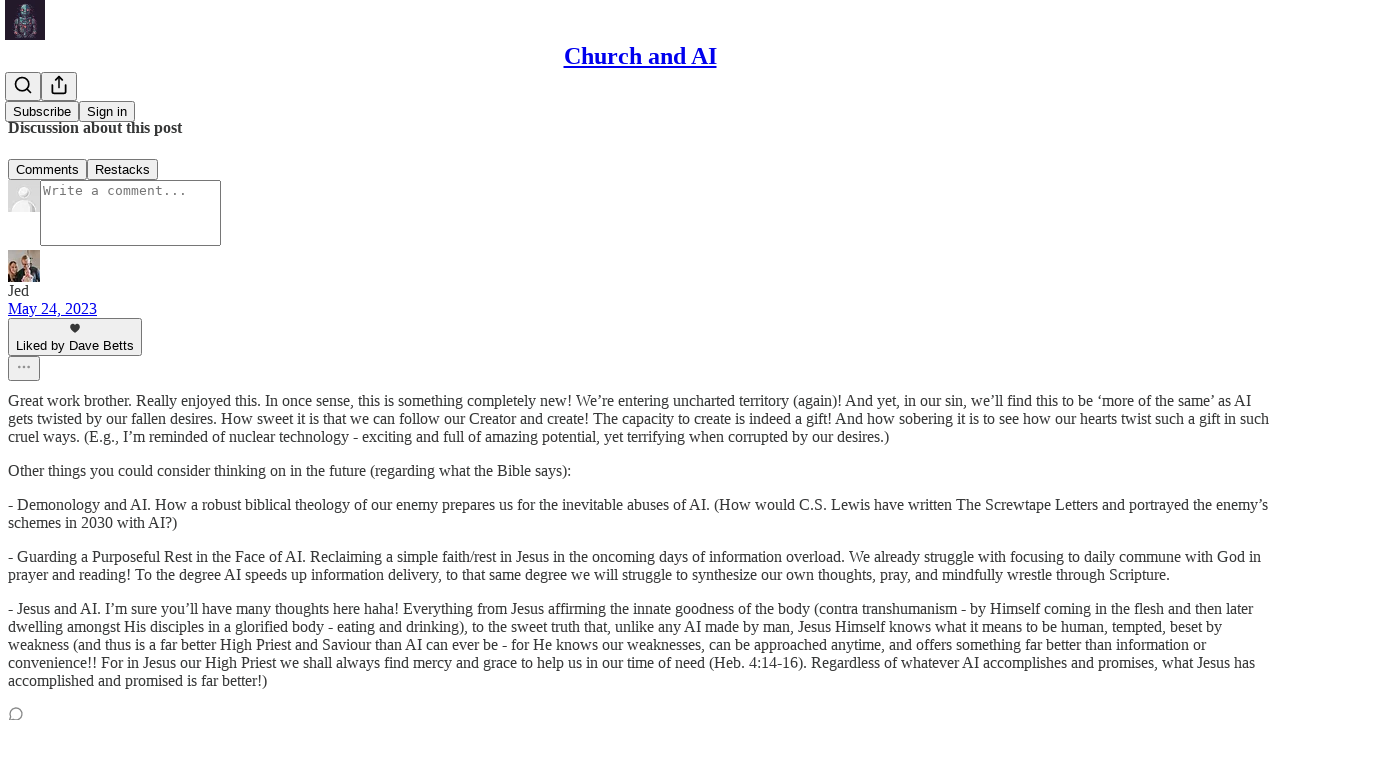

--- FILE ---
content_type: text/html; charset=utf-8
request_url: https://www.churchandai.com/p/bible-and-artificial-intelligence-ai?open=false
body_size: 48548
content:
<!DOCTYPE html>
<html lang="en">
    <head>
        <meta charset="utf-8" />
        <meta name="norton-safeweb-site-verification" content="24usqpep0ejc5w6hod3dulxwciwp0djs6c6ufp96av3t4whuxovj72wfkdjxu82yacb7430qjm8adbd5ezlt4592dq4zrvadcn9j9n-0btgdzpiojfzno16-fnsnu7xd" />
        
        <link rel="preconnect" href="https://substackcdn.com" />
        

        
            <title data-rh="true">What does the Bible say about artificial intelligence?</title>
            
            <meta data-rh="true" name="theme-color" content="#ffffff"/><meta data-rh="true" property="og:type" content="article"/><meta data-rh="true" property="og:title" content="What does the Bible say about artificial intelligence?"/><meta data-rh="true" name="twitter:title" content="What does the Bible say about artificial intelligence?"/><meta data-rh="true" name="description" content="How our ancient Scriptures inform a modern phenomenon."/><meta data-rh="true" property="og:description" content="How our ancient Scriptures inform a modern phenomenon."/><meta data-rh="true" name="twitter:description" content="How our ancient Scriptures inform a modern phenomenon."/><meta data-rh="true" property="og:image" content="https://substackcdn.com/image/fetch/$s_!FF4d!,w_1200,h_675,c_fill,f_jpg,q_auto:good,fl_progressive:steep,g_auto/https%3A%2F%2Fsubstack-post-media.s3.amazonaws.com%2Fpublic%2Fimages%2F4bce7c68-a7f0-4580-aa01-160247b65884_951x533.png"/><meta data-rh="true" name="twitter:image" content="https://substackcdn.com/image/fetch/$s_!JPrb!,f_auto,q_auto:best,fl_progressive:steep/https%3A%2F%2Fthechurchandai.substack.com%2Fapi%2Fv1%2Fpost_preview%2F123075930%2Ftwitter.jpg%3Fversion%3D4"/><meta data-rh="true" name="twitter:card" content="summary_large_image"/>
            
            
        

        

        <style>
          @layer legacy, tailwind, pencraftReset, pencraft;
        </style>

        
        <link rel="preload" as="style" href="https://substackcdn.com/bundle/theme/main.57ec6396ea4b5be03b65.css" />
        
        <link rel="preload" as="style" href="https://substackcdn.com/bundle/theme/color_links.c9908948e2f4e05476e6.css" />
        
        
        
        <link rel="preload" as="font" href="https://fonts.gstatic.com/s/lora/v37/0QIvMX1D_JOuMwr7I_FMl_E.woff2" crossorigin />
        

        
            
                <link rel="stylesheet" type="text/css" href="https://substackcdn.com/bundle/static/css/7276.087307e6.css" />
            
                <link rel="stylesheet" type="text/css" href="https://substackcdn.com/bundle/static/css/7045.3c494d4a.css" />
            
                <link rel="stylesheet" type="text/css" href="https://substackcdn.com/bundle/static/css/852.9cd7f82f.css" />
            
                <link rel="stylesheet" type="text/css" href="https://substackcdn.com/bundle/static/css/8577.8d59a919.css" />
            
                <link rel="stylesheet" type="text/css" href="https://substackcdn.com/bundle/static/css/2967.20df2d2b.css" />
            
                <link rel="stylesheet" type="text/css" href="https://substackcdn.com/bundle/static/css/5611.463006e7.css" />
            
                <link rel="stylesheet" type="text/css" href="https://substackcdn.com/bundle/static/css/5234.05e42d3b.css" />
            
                <link rel="stylesheet" type="text/css" href="https://substackcdn.com/bundle/static/css/5366.448b38a4.css" />
            
                <link rel="stylesheet" type="text/css" href="https://substackcdn.com/bundle/static/css/3822.95a4038c.css" />
            
                <link rel="stylesheet" type="text/css" href="https://substackcdn.com/bundle/static/css/5014.b664b468.css" />
            
                <link rel="stylesheet" type="text/css" href="https://substackcdn.com/bundle/static/css/main.aba729d8.css" />
            
                <link rel="stylesheet" type="text/css" href="https://substackcdn.com/bundle/static/css/6379.813be60f.css" />
            
                <link rel="stylesheet" type="text/css" href="https://substackcdn.com/bundle/static/css/5014.b664b468.css" />
            
                <link rel="stylesheet" type="text/css" href="https://substackcdn.com/bundle/static/css/3822.95a4038c.css" />
            
                <link rel="stylesheet" type="text/css" href="https://substackcdn.com/bundle/static/css/5366.448b38a4.css" />
            
                <link rel="stylesheet" type="text/css" href="https://substackcdn.com/bundle/static/css/5234.05e42d3b.css" />
            
                <link rel="stylesheet" type="text/css" href="https://substackcdn.com/bundle/static/css/5611.463006e7.css" />
            
                <link rel="stylesheet" type="text/css" href="https://substackcdn.com/bundle/static/css/2967.20df2d2b.css" />
            
                <link rel="stylesheet" type="text/css" href="https://substackcdn.com/bundle/static/css/8577.8d59a919.css" />
            
                <link rel="stylesheet" type="text/css" href="https://substackcdn.com/bundle/static/css/7045.3c494d4a.css" />
            
        

        
        
        
        
        <meta name="viewport" content="width=device-width, initial-scale=1, maximum-scale=1, user-scalable=0, viewport-fit=cover" />
        <meta name="author" content="Dave Betts" />
        <meta property="og:url" content="https://www.churchandai.com/p/bible-and-artificial-intelligence-ai" />
        
        
        <link rel="canonical" href="https://www.churchandai.com/p/bible-and-artificial-intelligence-ai" />
        

        

        

        

        
            
                <link rel="shortcut icon" href="https://substackcdn.com/image/fetch/$s_!NU72!,f_auto,q_auto:good,fl_progressive:steep/https%3A%2F%2Fsubstack-post-media.s3.amazonaws.com%2Fpublic%2Fimages%2Fb89ef4d6-5dfa-4ba5-b09e-e06653bdc73c%2Ffavicon.ico">
            
        
            
                <link rel="icon" type="image/png" sizes="16x16" href="https://substackcdn.com/image/fetch/$s_!WUE3!,f_auto,q_auto:good,fl_progressive:steep/https%3A%2F%2Fsubstack-post-media.s3.amazonaws.com%2Fpublic%2Fimages%2Fb89ef4d6-5dfa-4ba5-b09e-e06653bdc73c%2Ffavicon-16x16.png">
            
        
            
                <link rel="icon" type="image/png" sizes="32x32" href="https://substackcdn.com/image/fetch/$s_!rUNr!,f_auto,q_auto:good,fl_progressive:steep/https%3A%2F%2Fsubstack-post-media.s3.amazonaws.com%2Fpublic%2Fimages%2Fb89ef4d6-5dfa-4ba5-b09e-e06653bdc73c%2Ffavicon-32x32.png">
            
        
            
                <link rel="icon" type="image/png" sizes="48x48" href="https://substackcdn.com/image/fetch/$s_!rtDh!,f_auto,q_auto:good,fl_progressive:steep/https%3A%2F%2Fsubstack-post-media.s3.amazonaws.com%2Fpublic%2Fimages%2Fb89ef4d6-5dfa-4ba5-b09e-e06653bdc73c%2Ffavicon-48x48.png">
            
        
            
                <link rel="apple-touch-icon" sizes="57x57" href="https://substackcdn.com/image/fetch/$s_!qHUj!,f_auto,q_auto:good,fl_progressive:steep/https%3A%2F%2Fsubstack-post-media.s3.amazonaws.com%2Fpublic%2Fimages%2Fb89ef4d6-5dfa-4ba5-b09e-e06653bdc73c%2Fapple-touch-icon-57x57.png">
            
        
            
                <link rel="apple-touch-icon" sizes="60x60" href="https://substackcdn.com/image/fetch/$s_!p6ck!,f_auto,q_auto:good,fl_progressive:steep/https%3A%2F%2Fsubstack-post-media.s3.amazonaws.com%2Fpublic%2Fimages%2Fb89ef4d6-5dfa-4ba5-b09e-e06653bdc73c%2Fapple-touch-icon-60x60.png">
            
        
            
                <link rel="apple-touch-icon" sizes="72x72" href="https://substackcdn.com/image/fetch/$s_!aWTI!,f_auto,q_auto:good,fl_progressive:steep/https%3A%2F%2Fsubstack-post-media.s3.amazonaws.com%2Fpublic%2Fimages%2Fb89ef4d6-5dfa-4ba5-b09e-e06653bdc73c%2Fapple-touch-icon-72x72.png">
            
        
            
                <link rel="apple-touch-icon" sizes="76x76" href="https://substackcdn.com/image/fetch/$s_!DqKJ!,f_auto,q_auto:good,fl_progressive:steep/https%3A%2F%2Fsubstack-post-media.s3.amazonaws.com%2Fpublic%2Fimages%2Fb89ef4d6-5dfa-4ba5-b09e-e06653bdc73c%2Fapple-touch-icon-76x76.png">
            
        
            
                <link rel="apple-touch-icon" sizes="114x114" href="https://substackcdn.com/image/fetch/$s_!UKp5!,f_auto,q_auto:good,fl_progressive:steep/https%3A%2F%2Fsubstack-post-media.s3.amazonaws.com%2Fpublic%2Fimages%2Fb89ef4d6-5dfa-4ba5-b09e-e06653bdc73c%2Fapple-touch-icon-114x114.png">
            
        
            
                <link rel="apple-touch-icon" sizes="120x120" href="https://substackcdn.com/image/fetch/$s_!Ba2N!,f_auto,q_auto:good,fl_progressive:steep/https%3A%2F%2Fsubstack-post-media.s3.amazonaws.com%2Fpublic%2Fimages%2Fb89ef4d6-5dfa-4ba5-b09e-e06653bdc73c%2Fapple-touch-icon-120x120.png">
            
        
            
                <link rel="apple-touch-icon" sizes="144x144" href="https://substackcdn.com/image/fetch/$s_!Vf5V!,f_auto,q_auto:good,fl_progressive:steep/https%3A%2F%2Fsubstack-post-media.s3.amazonaws.com%2Fpublic%2Fimages%2Fb89ef4d6-5dfa-4ba5-b09e-e06653bdc73c%2Fapple-touch-icon-144x144.png">
            
        
            
                <link rel="apple-touch-icon" sizes="152x152" href="https://substackcdn.com/image/fetch/$s_!G_Sz!,f_auto,q_auto:good,fl_progressive:steep/https%3A%2F%2Fsubstack-post-media.s3.amazonaws.com%2Fpublic%2Fimages%2Fb89ef4d6-5dfa-4ba5-b09e-e06653bdc73c%2Fapple-touch-icon-152x152.png">
            
        
            
                <link rel="apple-touch-icon" sizes="167x167" href="https://substackcdn.com/image/fetch/$s_!k3Y1!,f_auto,q_auto:good,fl_progressive:steep/https%3A%2F%2Fsubstack-post-media.s3.amazonaws.com%2Fpublic%2Fimages%2Fb89ef4d6-5dfa-4ba5-b09e-e06653bdc73c%2Fapple-touch-icon-167x167.png">
            
        
            
                <link rel="apple-touch-icon" sizes="180x180" href="https://substackcdn.com/image/fetch/$s_!a3lK!,f_auto,q_auto:good,fl_progressive:steep/https%3A%2F%2Fsubstack-post-media.s3.amazonaws.com%2Fpublic%2Fimages%2Fb89ef4d6-5dfa-4ba5-b09e-e06653bdc73c%2Fapple-touch-icon-180x180.png">
            
        
            
                <link rel="apple-touch-icon" sizes="1024x1024" href="https://substackcdn.com/image/fetch/$s_!_cVR!,f_auto,q_auto:good,fl_progressive:steep/https%3A%2F%2Fsubstack-post-media.s3.amazonaws.com%2Fpublic%2Fimages%2Fb89ef4d6-5dfa-4ba5-b09e-e06653bdc73c%2Fapple-touch-icon-1024x1024.png">
            
        
            
        
            
        
            
        

        

        
            <link rel="alternate" type="application/rss+xml" href="/feed" title="Church and AI"/>
        

        
        
          <style>
            @font-face{font-family:'Lora';font-style:italic;font-weight:400;font-display:fallback;src:url(https://fonts.gstatic.com/s/lora/v37/0QI8MX1D_JOuMw_hLdO6T2wV9KnW-MoFoqJ2nPWc3ZyhTjcV.woff2) format('woff2');unicode-range:U+0460-052F,U+1C80-1C8A,U+20B4,U+2DE0-2DFF,U+A640-A69F,U+FE2E-FE2F}@font-face{font-family:'Lora';font-style:italic;font-weight:400;font-display:fallback;src:url(https://fonts.gstatic.com/s/lora/v37/0QI8MX1D_JOuMw_hLdO6T2wV9KnW-MoFoqt2nPWc3ZyhTjcV.woff2) format('woff2');unicode-range:U+0301,U+0400-045F,U+0490-0491,U+04B0-04B1,U+2116}@font-face{font-family:'Lora';font-style:italic;font-weight:400;font-display:fallback;src:url(https://fonts.gstatic.com/s/lora/v37/0QI8MX1D_JOuMw_hLdO6T2wV9KnW-MoFoqB2nPWc3ZyhTjcV.woff2) format('woff2');unicode-range:U+0102-0103,U+0110-0111,U+0128-0129,U+0168-0169,U+01A0-01A1,U+01AF-01B0,U+0300-0301,U+0303-0304,U+0308-0309,U+0323,U+0329,U+1EA0-1EF9,U+20AB}@font-face{font-family:'Lora';font-style:italic;font-weight:400;font-display:fallback;src:url(https://fonts.gstatic.com/s/lora/v37/0QI8MX1D_JOuMw_hLdO6T2wV9KnW-MoFoqF2nPWc3ZyhTjcV.woff2) format('woff2');unicode-range:U+0100-02BA,U+02BD-02C5,U+02C7-02CC,U+02CE-02D7,U+02DD-02FF,U+0304,U+0308,U+0329,U+1D00-1DBF,U+1E00-1E9F,U+1EF2-1EFF,U+2020,U+20A0-20AB,U+20AD-20C0,U+2113,U+2C60-2C7F,U+A720-A7FF}@font-face{font-family:'Lora';font-style:italic;font-weight:400;font-display:fallback;src:url(https://fonts.gstatic.com/s/lora/v37/0QI8MX1D_JOuMw_hLdO6T2wV9KnW-MoFoq92nPWc3ZyhTg.woff2) format('woff2');unicode-range:U+0000-00FF,U+0131,U+0152-0153,U+02BB-02BC,U+02C6,U+02DA,U+02DC,U+0304,U+0308,U+0329,U+2000-206F,U+20AC,U+2122,U+2191,U+2193,U+2212,U+2215,U+FEFF,U+FFFD}@font-face{font-family:'Lora';font-style:normal;font-weight:400;font-display:fallback;src:url(https://fonts.gstatic.com/s/lora/v37/0QIvMX1D_JOuMwf7I_FMl_GW8g.woff2) format('woff2');unicode-range:U+0460-052F,U+1C80-1C8A,U+20B4,U+2DE0-2DFF,U+A640-A69F,U+FE2E-FE2F}@font-face{font-family:'Lora';font-style:normal;font-weight:400;font-display:fallback;src:url(https://fonts.gstatic.com/s/lora/v37/0QIvMX1D_JOuMw77I_FMl_GW8g.woff2) format('woff2');unicode-range:U+0301,U+0400-045F,U+0490-0491,U+04B0-04B1,U+2116}@font-face{font-family:'Lora';font-style:normal;font-weight:400;font-display:fallback;src:url(https://fonts.gstatic.com/s/lora/v37/0QIvMX1D_JOuMwX7I_FMl_GW8g.woff2) format('woff2');unicode-range:U+0102-0103,U+0110-0111,U+0128-0129,U+0168-0169,U+01A0-01A1,U+01AF-01B0,U+0300-0301,U+0303-0304,U+0308-0309,U+0323,U+0329,U+1EA0-1EF9,U+20AB}@font-face{font-family:'Lora';font-style:normal;font-weight:400;font-display:fallback;src:url(https://fonts.gstatic.com/s/lora/v37/0QIvMX1D_JOuMwT7I_FMl_GW8g.woff2) format('woff2');unicode-range:U+0100-02BA,U+02BD-02C5,U+02C7-02CC,U+02CE-02D7,U+02DD-02FF,U+0304,U+0308,U+0329,U+1D00-1DBF,U+1E00-1E9F,U+1EF2-1EFF,U+2020,U+20A0-20AB,U+20AD-20C0,U+2113,U+2C60-2C7F,U+A720-A7FF}@font-face{font-family:'Lora';font-style:normal;font-weight:400;font-display:fallback;src:url(https://fonts.gstatic.com/s/lora/v37/0QIvMX1D_JOuMwr7I_FMl_E.woff2) format('woff2');unicode-range:U+0000-00FF,U+0131,U+0152-0153,U+02BB-02BC,U+02C6,U+02DA,U+02DC,U+0304,U+0308,U+0329,U+2000-206F,U+20AC,U+2122,U+2191,U+2193,U+2212,U+2215,U+FEFF,U+FFFD}@font-face{font-family:'Lora';font-style:normal;font-weight:500;font-display:fallback;src:url(https://fonts.gstatic.com/s/lora/v37/0QIvMX1D_JOuMwf7I_FMl_GW8g.woff2) format('woff2');unicode-range:U+0460-052F,U+1C80-1C8A,U+20B4,U+2DE0-2DFF,U+A640-A69F,U+FE2E-FE2F}@font-face{font-family:'Lora';font-style:normal;font-weight:500;font-display:fallback;src:url(https://fonts.gstatic.com/s/lora/v37/0QIvMX1D_JOuMw77I_FMl_GW8g.woff2) format('woff2');unicode-range:U+0301,U+0400-045F,U+0490-0491,U+04B0-04B1,U+2116}@font-face{font-family:'Lora';font-style:normal;font-weight:500;font-display:fallback;src:url(https://fonts.gstatic.com/s/lora/v37/0QIvMX1D_JOuMwX7I_FMl_GW8g.woff2) format('woff2');unicode-range:U+0102-0103,U+0110-0111,U+0128-0129,U+0168-0169,U+01A0-01A1,U+01AF-01B0,U+0300-0301,U+0303-0304,U+0308-0309,U+0323,U+0329,U+1EA0-1EF9,U+20AB}@font-face{font-family:'Lora';font-style:normal;font-weight:500;font-display:fallback;src:url(https://fonts.gstatic.com/s/lora/v37/0QIvMX1D_JOuMwT7I_FMl_GW8g.woff2) format('woff2');unicode-range:U+0100-02BA,U+02BD-02C5,U+02C7-02CC,U+02CE-02D7,U+02DD-02FF,U+0304,U+0308,U+0329,U+1D00-1DBF,U+1E00-1E9F,U+1EF2-1EFF,U+2020,U+20A0-20AB,U+20AD-20C0,U+2113,U+2C60-2C7F,U+A720-A7FF}@font-face{font-family:'Lora';font-style:normal;font-weight:500;font-display:fallback;src:url(https://fonts.gstatic.com/s/lora/v37/0QIvMX1D_JOuMwr7I_FMl_E.woff2) format('woff2');unicode-range:U+0000-00FF,U+0131,U+0152-0153,U+02BB-02BC,U+02C6,U+02DA,U+02DC,U+0304,U+0308,U+0329,U+2000-206F,U+20AC,U+2122,U+2191,U+2193,U+2212,U+2215,U+FEFF,U+FFFD}@font-face{font-family:'Lora';font-style:normal;font-weight:600;font-display:fallback;src:url(https://fonts.gstatic.com/s/lora/v37/0QIvMX1D_JOuMwf7I_FMl_GW8g.woff2) format('woff2');unicode-range:U+0460-052F,U+1C80-1C8A,U+20B4,U+2DE0-2DFF,U+A640-A69F,U+FE2E-FE2F}@font-face{font-family:'Lora';font-style:normal;font-weight:600;font-display:fallback;src:url(https://fonts.gstatic.com/s/lora/v37/0QIvMX1D_JOuMw77I_FMl_GW8g.woff2) format('woff2');unicode-range:U+0301,U+0400-045F,U+0490-0491,U+04B0-04B1,U+2116}@font-face{font-family:'Lora';font-style:normal;font-weight:600;font-display:fallback;src:url(https://fonts.gstatic.com/s/lora/v37/0QIvMX1D_JOuMwX7I_FMl_GW8g.woff2) format('woff2');unicode-range:U+0102-0103,U+0110-0111,U+0128-0129,U+0168-0169,U+01A0-01A1,U+01AF-01B0,U+0300-0301,U+0303-0304,U+0308-0309,U+0323,U+0329,U+1EA0-1EF9,U+20AB}@font-face{font-family:'Lora';font-style:normal;font-weight:600;font-display:fallback;src:url(https://fonts.gstatic.com/s/lora/v37/0QIvMX1D_JOuMwT7I_FMl_GW8g.woff2) format('woff2');unicode-range:U+0100-02BA,U+02BD-02C5,U+02C7-02CC,U+02CE-02D7,U+02DD-02FF,U+0304,U+0308,U+0329,U+1D00-1DBF,U+1E00-1E9F,U+1EF2-1EFF,U+2020,U+20A0-20AB,U+20AD-20C0,U+2113,U+2C60-2C7F,U+A720-A7FF}@font-face{font-family:'Lora';font-style:normal;font-weight:600;font-display:fallback;src:url(https://fonts.gstatic.com/s/lora/v37/0QIvMX1D_JOuMwr7I_FMl_E.woff2) format('woff2');unicode-range:U+0000-00FF,U+0131,U+0152-0153,U+02BB-02BC,U+02C6,U+02DA,U+02DC,U+0304,U+0308,U+0329,U+2000-206F,U+20AC,U+2122,U+2191,U+2193,U+2212,U+2215,U+FEFF,U+FFFD}@font-face{font-family:'Lora';font-style:normal;font-weight:700;font-display:fallback;src:url(https://fonts.gstatic.com/s/lora/v37/0QIvMX1D_JOuMwf7I_FMl_GW8g.woff2) format('woff2');unicode-range:U+0460-052F,U+1C80-1C8A,U+20B4,U+2DE0-2DFF,U+A640-A69F,U+FE2E-FE2F}@font-face{font-family:'Lora';font-style:normal;font-weight:700;font-display:fallback;src:url(https://fonts.gstatic.com/s/lora/v37/0QIvMX1D_JOuMw77I_FMl_GW8g.woff2) format('woff2');unicode-range:U+0301,U+0400-045F,U+0490-0491,U+04B0-04B1,U+2116}@font-face{font-family:'Lora';font-style:normal;font-weight:700;font-display:fallback;src:url(https://fonts.gstatic.com/s/lora/v37/0QIvMX1D_JOuMwX7I_FMl_GW8g.woff2) format('woff2');unicode-range:U+0102-0103,U+0110-0111,U+0128-0129,U+0168-0169,U+01A0-01A1,U+01AF-01B0,U+0300-0301,U+0303-0304,U+0308-0309,U+0323,U+0329,U+1EA0-1EF9,U+20AB}@font-face{font-family:'Lora';font-style:normal;font-weight:700;font-display:fallback;src:url(https://fonts.gstatic.com/s/lora/v37/0QIvMX1D_JOuMwT7I_FMl_GW8g.woff2) format('woff2');unicode-range:U+0100-02BA,U+02BD-02C5,U+02C7-02CC,U+02CE-02D7,U+02DD-02FF,U+0304,U+0308,U+0329,U+1D00-1DBF,U+1E00-1E9F,U+1EF2-1EFF,U+2020,U+20A0-20AB,U+20AD-20C0,U+2113,U+2C60-2C7F,U+A720-A7FF}@font-face{font-family:'Lora';font-style:normal;font-weight:700;font-display:fallback;src:url(https://fonts.gstatic.com/s/lora/v37/0QIvMX1D_JOuMwr7I_FMl_E.woff2) format('woff2');unicode-range:U+0000-00FF,U+0131,U+0152-0153,U+02BB-02BC,U+02C6,U+02DA,U+02DC,U+0304,U+0308,U+0329,U+2000-206F,U+20AC,U+2122,U+2191,U+2193,U+2212,U+2215,U+FEFF,U+FFFD}
            
          </style>
        
        

        <style>:root{--color_theme_bg_pop:#5365d0;--background_pop:#5365d0;--color_theme_bg_web:#ffffff;--cover_bg_color:#ffffff;--cover_bg_color_secondary:#f0f0f0;--background_pop_darken:#3f53cb;--print_on_pop:#ffffff;--color_theme_bg_pop_darken:#3f53cb;--color_theme_print_on_pop:#ffffff;--color_theme_bg_pop_20:rgba(83, 101, 208, 0.2);--color_theme_bg_pop_30:rgba(83, 101, 208, 0.3);--print_pop:#5365d0;--color_theme_accent:#5365d0;--cover_print_primary:#363737;--cover_print_secondary:#757575;--cover_print_tertiary:#b6b6b6;--cover_border_color:#5365d0;--font_family_headings_preset:'SF Pro Display', -apple-system, system-ui, BlinkMacSystemFont, 'Inter', 'Segoe UI', Roboto, Helvetica, Arial, sans-serif, 'Apple Color Emoji', 'Segoe UI Emoji', 'Segoe UI Symbol';--font_weight_headings_preset:700;--font_family_body_preset:Lora,sans-serif;--font_weight_body_preset:400;--font_size_body_offset:1px;--font_preset_heading:sans;--font_preset_body:fancy_serif;--home_hero:magaziney;--home_posts:grid;--web_bg_color:#ffffff;--background_contrast_1:#f0f0f0;--background_contrast_2:#dddddd;--background_contrast_3:#b7b7b7;--background_contrast_4:#929292;--background_contrast_5:#515151;--color_theme_bg_contrast_1:#f0f0f0;--color_theme_bg_contrast_2:#dddddd;--color_theme_bg_contrast_3:#b7b7b7;--color_theme_bg_contrast_4:#929292;--color_theme_bg_contrast_5:#515151;--color_theme_bg_elevated:#ffffff;--color_theme_bg_elevated_secondary:#f0f0f0;--color_theme_bg_elevated_tertiary:#dddddd;--color_theme_detail:#e6e6e6;--background_contrast_pop:rgba(83, 101, 208, 0.4);--color_theme_bg_contrast_pop:rgba(83, 101, 208, 0.4);--theme_bg_is_dark:0;--print_on_web_bg_color:#363737;--print_secondary_on_web_bg_color:#868787;--background_pop_rgb:83, 101, 208;--color_theme_bg_pop_rgb:83, 101, 208;--color_theme_accent_rgb:83, 101, 208;}</style>

        
            <link rel="stylesheet" href="https://substackcdn.com/bundle/theme/main.57ec6396ea4b5be03b65.css" />
        
            <link rel="stylesheet" href="https://substackcdn.com/bundle/theme/color_links.c9908948e2f4e05476e6.css" />
        

        <style></style>

        

        

        

        
    </head>

    <body class="">
        

        

        

        

        

        

        <div id="entry">
            <div id="main" class="main typography use-theme-bg"><div class="pencraft pc-display-contents pc-reset pubTheme-yiXxQA"><div data-testid="navbar" class="main-menu"><div class="mainMenuContent-DME8DR"><div style="position:relative;height:71px;" class="pencraft pc-display-flex pc-gap-12 pc-paddingLeft-20 pc-paddingRight-20 pc-justifyContent-space-between pc-alignItems-center pc-reset border-bottom-detail-k1F6C4 topBar-pIF0J1"><div style="flex-basis:0px;flex-grow:1;" class="logoContainer-p12gJb"><a href="/" native class="pencraft pc-display-contents pc-reset"><div draggable="false" class="pencraft pc-display-flex pc-position-relative pc-reset"><div style="width:40px;height:40px;" class="pencraft pc-display-flex pc-reset bg-white-ZBV5av pc-borderRadius-sm overflow-hidden-WdpwT6 sizing-border-box-DggLA4"><picture><source type="image/webp" srcset="https://substackcdn.com/image/fetch/$s_!JmtJ!,w_80,h_80,c_fill,f_webp,q_auto:good,fl_progressive:steep,g_auto/https%3A%2F%2Fsubstack-post-media.s3.amazonaws.com%2Fpublic%2Fimages%2F92eaac93-78e6-45ca-82df-ccd2ee96249a_1024x1024.png"/><img src="https://substackcdn.com/image/fetch/$s_!JmtJ!,w_80,h_80,c_fill,f_auto,q_auto:good,fl_progressive:steep,g_auto/https%3A%2F%2Fsubstack-post-media.s3.amazonaws.com%2Fpublic%2Fimages%2F92eaac93-78e6-45ca-82df-ccd2ee96249a_1024x1024.png" sizes="100vw" alt="Church and AI" width="80" height="80" style="width:40px;height:40px;" draggable="false" class="img-OACg1c object-fit-cover-u4ReeV pencraft pc-reset"/></picture></div></div></a></div><div style="flex-grow:0;" class="titleContainer-DJYq5v"><h1 class="pencraft pc-reset font-pub-headings-FE5byy reset-IxiVJZ title-oOnUGd"><a href="/" class="pencraft pc-display-contents pc-reset">Church and AI</a></h1></div><div style="flex-basis:0px;flex-grow:1;" class="pencraft pc-display-flex pc-justifyContent-flex-end pc-alignItems-center pc-reset"><div class="buttonsContainer-SJBuep"><div class="pencraft pc-display-flex pc-gap-8 pc-justifyContent-flex-end pc-alignItems-center pc-reset navbar-buttons"><div class="pencraft pc-display-flex pc-gap-4 pc-reset"><span data-state="closed"><button tabindex="0" type="button" aria-label="Search" class="pencraft pc-reset pencraft iconButton-mq_Et5 iconButtonBase-dJGHgN buttonBase-GK1x3M buttonStyle-r7yGCK size_md-gCDS3o priority_tertiary-rlke8z"><svg xmlns="http://www.w3.org/2000/svg" width="20" height="20" viewBox="0 0 24 24" fill="none" stroke="currentColor" stroke-width="2" stroke-linecap="round" stroke-linejoin="round" class="lucide lucide-search"><circle cx="11" cy="11" r="8"></circle><path d="m21 21-4.3-4.3"></path></svg></button></span><button tabindex="0" type="button" aria-label="Share Publication" id="headlessui-menu-button-P0-5" aria-haspopup="menu" aria-expanded="false" data-headlessui-state class="pencraft pc-reset pencraft iconButton-mq_Et5 iconButtonBase-dJGHgN buttonBase-GK1x3M buttonStyle-r7yGCK size_md-gCDS3o priority_tertiary-rlke8z"><svg xmlns="http://www.w3.org/2000/svg" width="20" height="20" viewBox="0 0 24 24" fill="none" stroke="currentColor" stroke-width="2" stroke-linecap="round" stroke-linejoin="round" class="lucide lucide-share"><path d="M4 12v8a2 2 0 0 0 2 2h12a2 2 0 0 0 2-2v-8"></path><polyline points="16 6 12 2 8 6"></polyline><line x1="12" x2="12" y1="2" y2="15"></line></svg></button></div><button tabindex="0" type="button" data-testid="noncontributor-cta-button" class="pencraft pc-reset pencraft buttonBase-GK1x3M buttonText-X0uSmG buttonStyle-r7yGCK priority_primary-RfbeYt size_md-gCDS3o">Subscribe</button><button tabindex="0" type="button" native data-href="https://substack.com/sign-in?redirect=%2Fp%2Fbible-and-artificial-intelligence-ai%3Fopen%3Dfalse&amp;for_pub=thechurchandai" class="pencraft pc-reset pencraft buttonBase-GK1x3M buttonText-X0uSmG buttonStyle-r7yGCK priority_tertiary-rlke8z size_md-gCDS3o">Sign in</button></div></div></div></div></div><div style="height:72px;"></div></div></div><div><script type="application/ld+json">{"@context":"https://schema.org","@type":"NewsArticle","url":"https://www.churchandai.com/p/bible-and-artificial-intelligence-ai","mainEntityOfPage":"https://www.churchandai.com/p/bible-and-artificial-intelligence-ai","headline":"What does the Bible say about artificial intelligence?","description":"How our ancient Scriptures inform a modern phenomenon.","image":[{"@type":"ImageObject","url":"https://substackcdn.com/image/fetch/$s_!FF4d!,f_auto,q_auto:good,fl_progressive:steep/https%3A%2F%2Fsubstack-post-media.s3.amazonaws.com%2Fpublic%2Fimages%2F4bce7c68-a7f0-4580-aa01-160247b65884_951x533.png"}],"datePublished":"2023-05-24T06:00:18+00:00","dateModified":"2023-05-24T06:00:18+00:00","isAccessibleForFree":true,"author":[{"@type":"Person","name":"Dave Betts","url":"https://substack.com/@churchandai","description":"British-Canadian Jesus-follower serving Christ and his Bride in any way possible. Husband to Sharaya and father of two. Lead Elder at Centre Church, Red Deer, and Academic Advisor at Okanagan Bible College.","identifier":"user:144389527","image":{"@type":"ImageObject","contentUrl":"https://substackcdn.com/image/fetch/$s_!_DbD!,f_auto,q_auto:good,fl_progressive:steep/https%3A%2F%2Fsubstack-post-media.s3.amazonaws.com%2Fpublic%2Fimages%2F46ddbbf2-2078-4704-a7cd-1e299620a993_958x958.jpeg","thumbnailUrl":"https://substackcdn.com/image/fetch/$s_!_DbD!,w_128,h_128,c_limit,f_auto,q_auto:good,fl_progressive:steep/https%3A%2F%2Fsubstack-post-media.s3.amazonaws.com%2Fpublic%2Fimages%2F46ddbbf2-2078-4704-a7cd-1e299620a993_958x958.jpeg"}}],"publisher":{"@type":"Organization","name":"Church and AI","url":"https://www.churchandai.com","description":"Church and AI helps believers to navigate our faith in light of artificial intelligence, exploring the opportunities and challenges of this important time in world history.","identifier":"pub:1637986","logo":{"@type":"ImageObject","url":"https://substackcdn.com/image/fetch/$s_!JmtJ!,f_auto,q_auto:good,fl_progressive:steep/https%3A%2F%2Fsubstack-post-media.s3.amazonaws.com%2Fpublic%2Fimages%2F92eaac93-78e6-45ca-82df-ccd2ee96249a_1024x1024.png","contentUrl":"https://substackcdn.com/image/fetch/$s_!JmtJ!,f_auto,q_auto:good,fl_progressive:steep/https%3A%2F%2Fsubstack-post-media.s3.amazonaws.com%2Fpublic%2Fimages%2F92eaac93-78e6-45ca-82df-ccd2ee96249a_1024x1024.png","thumbnailUrl":"https://substackcdn.com/image/fetch/$s_!JmtJ!,w_128,h_128,c_limit,f_auto,q_auto:good,fl_progressive:steep/https%3A%2F%2Fsubstack-post-media.s3.amazonaws.com%2Fpublic%2Fimages%2F92eaac93-78e6-45ca-82df-ccd2ee96249a_1024x1024.png"},"image":{"@type":"ImageObject","url":"https://substackcdn.com/image/fetch/$s_!JmtJ!,f_auto,q_auto:good,fl_progressive:steep/https%3A%2F%2Fsubstack-post-media.s3.amazonaws.com%2Fpublic%2Fimages%2F92eaac93-78e6-45ca-82df-ccd2ee96249a_1024x1024.png","contentUrl":"https://substackcdn.com/image/fetch/$s_!JmtJ!,f_auto,q_auto:good,fl_progressive:steep/https%3A%2F%2Fsubstack-post-media.s3.amazonaws.com%2Fpublic%2Fimages%2F92eaac93-78e6-45ca-82df-ccd2ee96249a_1024x1024.png","thumbnailUrl":"https://substackcdn.com/image/fetch/$s_!JmtJ!,w_128,h_128,c_limit,f_auto,q_auto:good,fl_progressive:steep/https%3A%2F%2Fsubstack-post-media.s3.amazonaws.com%2Fpublic%2Fimages%2F92eaac93-78e6-45ca-82df-ccd2ee96249a_1024x1024.png"}},"interactionStatistic":[{"@type":"InteractionCounter","interactionType":"https://schema.org/LikeAction","userInteractionCount":3},{"@type":"InteractionCounter","interactionType":"https://schema.org/ShareAction","userInteractionCount":0},{"@type":"InteractionCounter","interactionType":"https://schema.org/CommentAction","userInteractionCount":5}]}</script><div aria-label="Post" role="main" class="single-post-container"><div class="container"><div class="single-post"><div class="pencraft pc-display-contents pc-reset pubTheme-yiXxQA"><article class="typography newsletter-post post"><div role="region" aria-label="Post header" class="post-header"><h1 dir="auto" class="post-title published title-X77sOw">What does the Bible say about artificial intelligence?</h1><h3 dir="auto" class="subtitle subtitle-HEEcLo">How our ancient Scriptures inform a modern phenomenon.</h3><div aria-label="Post UFI" role="region" class="pencraft pc-display-flex pc-flexDirection-column pc-paddingBottom-16 pc-reset"><div class="pencraft pc-display-flex pc-flexDirection-column pc-paddingTop-16 pc-paddingBottom-16 pc-reset"><div class="pencraft pc-display-flex pc-gap-12 pc-alignItems-center pc-reset byline-wrapper"><div class="pencraft pc-display-flex pc-reset"><div class="pencraft pc-display-flex pc-flexDirection-row pc-gap-8 pc-alignItems-center pc-justifyContent-flex-start pc-reset"><div style="--scale:36px;--offset:9px;--border-width:4.5px;" class="pencraft pc-display-flex pc-flexDirection-row pc-alignItems-center pc-justifyContent-flex-start pc-reset ltr-qDBmby"><a href="https://substack.com/@churchandai" aria-label="View Dave Betts's profile" class="pencraft pc-display-contents pc-reset"><div style="--scale:36px;" tabindex="0" class="pencraft pc-display-flex pc-width-36 pc-height-36 pc-justifyContent-center pc-alignItems-center pc-position-relative pc-reset bg-secondary-UUD3_J flex-auto-j3S2WA animate-XFJxE4 outline-detail-vcQLyr pc-borderRadius-full overflow-hidden-WdpwT6 sizing-border-box-DggLA4 pressable-sm-YIJFKJ showFocus-sk_vEm container-TAtrWj interactive-UkK0V6 avatar-u8q6xB last-JfNEJ_"><div style="--scale:36px;" title="Dave Betts" class="pencraft pc-display-flex pc-width-36 pc-height-36 pc-justifyContent-center pc-alignItems-center pc-position-relative pc-reset bg-secondary-UUD3_J flex-auto-j3S2WA outline-detail-vcQLyr pc-borderRadius-full overflow-hidden-WdpwT6 sizing-border-box-DggLA4 container-TAtrWj"><picture><source type="image/webp" srcset="https://substackcdn.com/image/fetch/$s_!_DbD!,w_36,h_36,c_fill,f_webp,q_auto:good,fl_progressive:steep/https%3A%2F%2Fsubstack-post-media.s3.amazonaws.com%2Fpublic%2Fimages%2F46ddbbf2-2078-4704-a7cd-1e299620a993_958x958.jpeg 36w, https://substackcdn.com/image/fetch/$s_!_DbD!,w_72,h_72,c_fill,f_webp,q_auto:good,fl_progressive:steep/https%3A%2F%2Fsubstack-post-media.s3.amazonaws.com%2Fpublic%2Fimages%2F46ddbbf2-2078-4704-a7cd-1e299620a993_958x958.jpeg 72w, https://substackcdn.com/image/fetch/$s_!_DbD!,w_108,h_108,c_fill,f_webp,q_auto:good,fl_progressive:steep/https%3A%2F%2Fsubstack-post-media.s3.amazonaws.com%2Fpublic%2Fimages%2F46ddbbf2-2078-4704-a7cd-1e299620a993_958x958.jpeg 108w" sizes="36px"/><img src="https://substackcdn.com/image/fetch/$s_!_DbD!,w_36,h_36,c_fill,f_auto,q_auto:good,fl_progressive:steep/https%3A%2F%2Fsubstack-post-media.s3.amazonaws.com%2Fpublic%2Fimages%2F46ddbbf2-2078-4704-a7cd-1e299620a993_958x958.jpeg" sizes="36px" alt="Dave Betts's avatar" srcset="https://substackcdn.com/image/fetch/$s_!_DbD!,w_36,h_36,c_fill,f_auto,q_auto:good,fl_progressive:steep/https%3A%2F%2Fsubstack-post-media.s3.amazonaws.com%2Fpublic%2Fimages%2F46ddbbf2-2078-4704-a7cd-1e299620a993_958x958.jpeg 36w, https://substackcdn.com/image/fetch/$s_!_DbD!,w_72,h_72,c_fill,f_auto,q_auto:good,fl_progressive:steep/https%3A%2F%2Fsubstack-post-media.s3.amazonaws.com%2Fpublic%2Fimages%2F46ddbbf2-2078-4704-a7cd-1e299620a993_958x958.jpeg 72w, https://substackcdn.com/image/fetch/$s_!_DbD!,w_108,h_108,c_fill,f_auto,q_auto:good,fl_progressive:steep/https%3A%2F%2Fsubstack-post-media.s3.amazonaws.com%2Fpublic%2Fimages%2F46ddbbf2-2078-4704-a7cd-1e299620a993_958x958.jpeg 108w" width="36" height="36" draggable="false" class="img-OACg1c object-fit-cover-u4ReeV pencraft pc-reset"/></picture></div></div></a></div></div></div><div class="pencraft pc-display-flex pc-flexDirection-column pc-reset"><div class="pencraft pc-reset color-pub-primary-text-NyXPlw line-height-20-t4M0El font-meta-MWBumP size-11-NuY2Zx weight-medium-fw81nC transform-uppercase-yKDgcq reset-IxiVJZ meta-EgzBVA"><span data-state="closed"><a href="https://substack.com/@churchandai" class="pencraft pc-reset decoration-hover-underline-ClDVRM reset-IxiVJZ">Dave Betts</a></span></div><div class="pencraft pc-display-flex pc-gap-4 pc-reset"><div class="pencraft pc-reset color-pub-secondary-text-hGQ02T line-height-20-t4M0El font-meta-MWBumP size-11-NuY2Zx weight-medium-fw81nC transform-uppercase-yKDgcq reset-IxiVJZ meta-EgzBVA">May 24, 2023</div></div></div></div></div><div class="pencraft pc-display-flex pc-gap-16 pc-paddingTop-16 pc-paddingBottom-16 pc-justifyContent-space-between pc-alignItems-center pc-reset flex-grow-rzmknG border-top-detail-themed-k9TZAY border-bottom-detail-themed-Ua9186 post-ufi"><div class="pencraft pc-display-flex pc-gap-8 pc-reset"><div class="like-button-container post-ufi-button style-button"><button tabindex="0" type="button" aria-label="Like (3)" aria-pressed="false" class="pencraft pc-reset pencraft post-ufi-button style-button has-label with-border"><svg role="img" style="height:20px;width:20px;" width="20" height="20" viewBox="0 0 24 24" fill="#000000" stroke-width="2" stroke="#000" xmlns="http://www.w3.org/2000/svg" class="icon"><g><title></title><svg xmlns="http://www.w3.org/2000/svg" width="24" height="24" viewBox="0 0 24 24" stroke-width="2" stroke-linecap="round" stroke-linejoin="round" class="lucide lucide-heart"><path d="M19 14c1.49-1.46 3-3.21 3-5.5A5.5 5.5 0 0 0 16.5 3c-1.76 0-3 .5-4.5 2-1.5-1.5-2.74-2-4.5-2A5.5 5.5 0 0 0 2 8.5c0 2.3 1.5 4.05 3 5.5l7 7Z"></path></svg></g></svg><div class="label">3</div></button></div><button tabindex="0" type="button" aria-label="View comments (5)" data-href="https://www.churchandai.com/p/bible-and-artificial-intelligence-ai/comments" class="pencraft pc-reset pencraft post-ufi-button style-button post-ufi-comment-button has-label with-border"><svg role="img" style="height:20px;width:20px;" width="20" height="20" viewBox="0 0 24 24" fill="#000000" stroke-width="2" stroke="#000" xmlns="http://www.w3.org/2000/svg" class="icon"><g><title></title><svg xmlns="http://www.w3.org/2000/svg" width="24" height="24" viewBox="0 0 24 24" stroke-width="2" stroke-linecap="round" stroke-linejoin="round" class="lucide lucide-message-circle"><path d="M7.9 20A9 9 0 1 0 4 16.1L2 22Z"></path></svg></g></svg><div class="label">5</div></button><button tabindex="0" type="button" class="pencraft pc-reset pencraft post-ufi-button style-button no-label with-border"><svg role="img" style="height:20px;width:20px;" width="20" height="20" viewBox="0 0 24 24" fill="none" stroke-width="2" stroke="#000" xmlns="http://www.w3.org/2000/svg" class="icon"><g><title></title><path d="M21 3V8M21 8H16M21 8L18 5.29962C16.7056 4.14183 15.1038 3.38328 13.3879 3.11547C11.6719 2.84766 9.9152 3.08203 8.32951 3.79031C6.74382 4.49858 5.39691 5.65051 4.45125 7.10715C3.5056 8.5638 3.00158 10.2629 3 11.9996M3 21V16M3 16H8M3 16L6 18.7C7.29445 19.8578 8.89623 20.6163 10.6121 20.8841C12.3281 21.152 14.0848 20.9176 15.6705 20.2093C17.2562 19.501 18.6031 18.3491 19.5487 16.8925C20.4944 15.4358 20.9984 13.7367 21 12" stroke-linecap="round" stroke-linejoin="round"></path></g></svg></button></div><div class="pencraft pc-display-flex pc-gap-8 pc-reset"><button tabindex="0" type="button" class="pencraft pc-reset pencraft post-ufi-button style-button has-label with-border"><div class="label">Share</div></button></div></div></div></div><div class="visibility-check"></div><div class="pencraft pc-display-flex pc-gap-8 pc-reset flex-grow-rzmknG"><div class="pencraft pc-display-flex pc-width-72 pc-height-72 pc-justifyContent-center pc-alignItems-center pc-reset flex-auto-j3S2WA border-detail-EGrm7T pc-borderRadius-sm"><svg role="img" width="24" height="24" viewBox="0 0 24 24" fill="none" stroke-width="1.8" stroke="var(--color-fg-secondary)" xmlns="http://www.w3.org/2000/svg"><g><title></title><path d="M11.8518 3.31518C12.2459 4.26329 13.551 7.10985 14.4542 8.3467C15.3764 9.60967 12.8285 9.95184 12 10.5" stroke-width="1.5" stroke-linecap="round"></path><path d="M12 10.5C12 10.5 12.4662 11.2332 12.7627 11.7326C13.0592 12.232 13 12.5 11.5 13C10.7772 13.2409 9.5 13.5 9.5 13.5C10.3447 13.9272 12.2664 14.1393 12.4041 14.3167C12.763 14.779 12.3241 15.4618 11.8617 15.8208C11.3994 16.1797 12.0724 18.7353 10.5 19.5C8.9276 20.2647 5.70772 19.432 3 18" stroke-width="1.5" stroke-linecap="round" stroke-linejoin="round"></path><path d="M18.5 6.5L20.3544 4.8526" stroke-width="1.5" stroke-linecap="round" stroke-linejoin="round"></path><path d="M18.5 15.5L20.3544 17.2545" stroke-width="1.5" stroke-linecap="round" stroke-linejoin="round"></path><path d="M19.5 11.0326L22 11.0326" stroke-width="1.5" stroke-linecap="round" stroke-linejoin="round"></path></g></svg></div><div aria-label="Voiceover player" role="region" class="pencraft pc-display-flex pc-alignItems-center pc-gap-12 pc-padding-12 pc-reset bg-primary-zk6FDl flex-grow-rzmknG userSelect-none-oDUy26 border-detail-EGrm7T pc-borderRadius-sm sizing-border-box-DggLA4 embed-gCEqUi"><button tabindex="0" type="button" aria-label="Play" aria-pressed="false" data-state="off" class="pencraft pc-reset pencraft toggle-qPLOMm animate-Rwg7DP button-yhxrk8 iconButton-mq_Et5 iconButtonBase-dJGHgN buttonBase-GK1x3M buttonStyle-r7yGCK size_lg-A_bUNK priority_secondary-S63h9o"><div class="pencraft pc-display-flex pc-justifyContent-center pc-alignItems-center pc-reset content-PO04C_ on-oX6ZaQ"><svg role="img" style="height:20px;width:20px;" width="20" height="20" viewBox="0 0 20 20" fill="var(--color-fg-primary)" stroke-width="1.8" stroke="#000" xmlns="http://www.w3.org/2000/svg"><g><title></title><path stroke="none" d="M5.29883 17.9082H7.52539C8.375 17.9082 8.82422 17.459 8.82422 16.5996V3.29883C8.82422 2.41016 8.375 2 7.52539 2H5.29883C4.44922 2 4 2.44922 4 3.29883V16.5996C4 17.459 4.44922 17.9082 5.29883 17.9082ZM12.3984 17.9082H14.6152C15.4746 17.9082 15.9141 17.459 15.9141 16.5996V3.29883C15.9141 2.41016 15.4746 2 14.6152 2H12.3984C11.5391 2 11.0898 2.44922 11.0898 3.29883V16.5996C11.0898 17.459 11.5391 17.9082 12.3984 17.9082Z"></path></g></svg></div><div class="pencraft pc-display-flex pc-justifyContent-center pc-alignItems-center pc-reset content-PO04C_ off-Pr96yj"><svg role="img" style="height:20px;width:20px;" width="20" height="20" viewBox="0 0 20 20" fill="var(--color-fg-primary)" stroke-width="1.8" stroke="#000" xmlns="http://www.w3.org/2000/svg"><g><title></title><path stroke="none" d="M5.04688 18.5527C5.4375 18.5527 5.76953 18.3965 6.16016 18.1719L17.5469 11.5898C18.3574 11.1113 18.6406 10.7988 18.6406 10.2812C18.6406 9.76367 18.3574 9.45117 17.5469 8.98242L6.16016 2.39063C5.76953 2.16602 5.4375 2.01953 5.04688 2.01953C4.32422 2.01953 3.875 2.56641 3.875 3.41602V17.1465C3.875 17.9961 4.32422 18.5527 5.04688 18.5527Z"></path></g></svg></div></button><div class="pencraft pc-display-flex pc-flexDirection-column pc-gap-6 pc-reset flex-grow-rzmknG"><div class="pencraft pc-reset color-secondary-ls1g8s line-height-20-t4M0El font-text-qe4AeH size-13-hZTUKr weight-medium-fw81nC reset-IxiVJZ">Article voiceover</div><div aria-valuemin="0" aria-valuemax="100" aria-valuenow="0" class="pencraft pc-display-flex pc-alignItems-center pc-gap-8 pc-reset flex-grow-rzmknG"><div class="pencraft pc-minWidth-40 pc-reset color-secondary-ls1g8s align-left-PENAI6 line-height-20-t4M0El font-text-qe4AeH size-13-hZTUKr weight-regular-mUq6Gb reset-IxiVJZ">0:00</div><div style="--progress:0;" class="pencraft pc-display-flex pc-height-12 pc-alignItems-center pc-position-relative pc-reset flex-grow-rzmknG cursor-pointer-LYORKw container-AQs2b4"><div class="pencraft pc-display-flex pc-height-4 pc-position-relative pc-reset bg-tertiary-CPDeXV flex-grow-rzmknG pc-borderRadius-full overflow-hidden-WdpwT6"><div class="pencraft pc-opacity-90 pc-position-absolute pc-reset fill-xiDTGC"></div></div><div class="pencraft pc-width-12 pc-height-12 pc-boxShadow-xs pc-position-absolute pc-reset pc-borderRadius-full playhead-jk5E3b"></div></div><div class="pencraft pc-minWidth-40 pc-reset color-secondary-ls1g8s align-right-VJbKw5 line-height-20-t4M0El font-text-qe4AeH size-13-hZTUKr weight-regular-mUq6Gb reset-IxiVJZ">-16:37</div></div></div><button tabindex="0" type="button" aria-label="Gauge" id="headlessui-menu-button-P0-36" aria-haspopup="menu" aria-expanded="false" data-headlessui-state class="pencraft pc-reset pencraft iconButton-mq_Et5 iconButtonBase-dJGHgN buttonBase-GK1x3M buttonStyle-r7yGCK size_md-gCDS3o priority_quaternary-kpMibu"><svg xmlns="http://www.w3.org/2000/svg" width="20" height="20" viewBox="0 0 24 24" fill="none" stroke="currentColor" stroke-width="2" stroke-linecap="round" stroke-linejoin="round" class="lucide lucide-gauge"><path d="m12 14 4-4"></path><path d="M3.34 19a10 10 0 1 1 17.32 0"></path></svg></button></div></div><audio src="/api/v1/audio/upload/ba93592e-2bad-4282-82fa-c875223dfee6/src" preload="auto">Audio playback is not supported on your browser. Please upgrade.</audio><div><div class="available-content"><div dir="auto" class="body markup"><div class="captioned-image-container"><figure><a target="_blank" href="https://substackcdn.com/image/fetch/$s_!FF4d!,f_auto,q_auto:good,fl_progressive:steep/https%3A%2F%2Fsubstack-post-media.s3.amazonaws.com%2Fpublic%2Fimages%2F4bce7c68-a7f0-4580-aa01-160247b65884_951x533.png" data-component-name="Image2ToDOM" rel class="image-link image2 is-viewable-img can-restack"><div class="image2-inset can-restack"><picture><source type="image/webp" srcset="https://substackcdn.com/image/fetch/$s_!FF4d!,w_424,c_limit,f_webp,q_auto:good,fl_progressive:steep/https%3A%2F%2Fsubstack-post-media.s3.amazonaws.com%2Fpublic%2Fimages%2F4bce7c68-a7f0-4580-aa01-160247b65884_951x533.png 424w, https://substackcdn.com/image/fetch/$s_!FF4d!,w_848,c_limit,f_webp,q_auto:good,fl_progressive:steep/https%3A%2F%2Fsubstack-post-media.s3.amazonaws.com%2Fpublic%2Fimages%2F4bce7c68-a7f0-4580-aa01-160247b65884_951x533.png 848w, https://substackcdn.com/image/fetch/$s_!FF4d!,w_1272,c_limit,f_webp,q_auto:good,fl_progressive:steep/https%3A%2F%2Fsubstack-post-media.s3.amazonaws.com%2Fpublic%2Fimages%2F4bce7c68-a7f0-4580-aa01-160247b65884_951x533.png 1272w, https://substackcdn.com/image/fetch/$s_!FF4d!,w_1456,c_limit,f_webp,q_auto:good,fl_progressive:steep/https%3A%2F%2Fsubstack-post-media.s3.amazonaws.com%2Fpublic%2Fimages%2F4bce7c68-a7f0-4580-aa01-160247b65884_951x533.png 1456w" sizes="100vw"/><img src="https://substackcdn.com/image/fetch/$s_!FF4d!,w_1456,c_limit,f_auto,q_auto:good,fl_progressive:steep/https%3A%2F%2Fsubstack-post-media.s3.amazonaws.com%2Fpublic%2Fimages%2F4bce7c68-a7f0-4580-aa01-160247b65884_951x533.png" width="951" height="533" data-attrs="{&quot;src&quot;:&quot;https://substack-post-media.s3.amazonaws.com/public/images/4bce7c68-a7f0-4580-aa01-160247b65884_951x533.png&quot;,&quot;srcNoWatermark&quot;:null,&quot;fullscreen&quot;:null,&quot;imageSize&quot;:null,&quot;height&quot;:533,&quot;width&quot;:951,&quot;resizeWidth&quot;:null,&quot;bytes&quot;:null,&quot;alt&quot;:null,&quot;title&quot;:null,&quot;type&quot;:null,&quot;href&quot;:null,&quot;belowTheFold&quot;:false,&quot;topImage&quot;:true,&quot;internalRedirect&quot;:null,&quot;isProcessing&quot;:false,&quot;align&quot;:null,&quot;offset&quot;:false}" alt srcset="https://substackcdn.com/image/fetch/$s_!FF4d!,w_424,c_limit,f_auto,q_auto:good,fl_progressive:steep/https%3A%2F%2Fsubstack-post-media.s3.amazonaws.com%2Fpublic%2Fimages%2F4bce7c68-a7f0-4580-aa01-160247b65884_951x533.png 424w, https://substackcdn.com/image/fetch/$s_!FF4d!,w_848,c_limit,f_auto,q_auto:good,fl_progressive:steep/https%3A%2F%2Fsubstack-post-media.s3.amazonaws.com%2Fpublic%2Fimages%2F4bce7c68-a7f0-4580-aa01-160247b65884_951x533.png 848w, https://substackcdn.com/image/fetch/$s_!FF4d!,w_1272,c_limit,f_auto,q_auto:good,fl_progressive:steep/https%3A%2F%2Fsubstack-post-media.s3.amazonaws.com%2Fpublic%2Fimages%2F4bce7c68-a7f0-4580-aa01-160247b65884_951x533.png 1272w, https://substackcdn.com/image/fetch/$s_!FF4d!,w_1456,c_limit,f_auto,q_auto:good,fl_progressive:steep/https%3A%2F%2Fsubstack-post-media.s3.amazonaws.com%2Fpublic%2Fimages%2F4bce7c68-a7f0-4580-aa01-160247b65884_951x533.png 1456w" sizes="100vw" fetchpriority="high" class="sizing-normal"/></picture><div class="image-link-expand"><div class="pencraft pc-display-flex pc-gap-8 pc-reset"><button tabindex="0" type="button" class="pencraft pc-reset pencraft icon-container restack-image"><svg role="img" style="height:20px;width:20px" width="20" height="20" viewBox="0 0 20 20" fill="none" stroke-width="1.5" stroke="var(--color-fg-primary)" stroke-linecap="round" stroke-linejoin="round" xmlns="http://www.w3.org/2000/svg"><g><title></title><path d="M2.53001 7.81595C3.49179 4.73911 6.43281 2.5 9.91173 2.5C13.1684 2.5 15.9537 4.46214 17.0852 7.23684L17.6179 8.67647M17.6179 8.67647L18.5002 4.26471M17.6179 8.67647L13.6473 6.91176M17.4995 12.1841C16.5378 15.2609 13.5967 17.5 10.1178 17.5C6.86118 17.5 4.07589 15.5379 2.94432 12.7632L2.41165 11.3235M2.41165 11.3235L1.5293 15.7353M2.41165 11.3235L6.38224 13.0882"></path></g></svg></button><button tabindex="0" type="button" class="pencraft pc-reset pencraft icon-container view-image"><svg xmlns="http://www.w3.org/2000/svg" width="20" height="20" viewBox="0 0 24 24" fill="none" stroke="currentColor" stroke-width="2" stroke-linecap="round" stroke-linejoin="round" class="lucide lucide-maximize2 lucide-maximize-2"><polyline points="15 3 21 3 21 9"></polyline><polyline points="9 21 3 21 3 15"></polyline><line x1="21" x2="14" y1="3" y2="10"></line><line x1="3" x2="10" y1="21" y2="14"></line></svg></button></div></div></div></a></figure></div><p><span>Many centuries before the birth of Christ, the ancient Greeks imagined Talos, a hulking giant </span><em>automaton</em><span> made in the image of a bronze man whose sole objective was to protect the island of Crete from encroaching invaders. </span></p><p><span>According to Stanford scholar Adrienne Mayor in her book </span><em><a href="https://amzn.to/3MQW7vZ" rel>Gods and Robots - Myths, Machines, and Ancient Dreams of Technology</a></em><span>, this is just one of many stories about “animated statues and self moving devices” found in Greek antiquity.</span><span data-state="closed"><a data-component-name="FootnoteAnchorToDOM" id="footnote-anchor-1-123075930" href="https://www.churchandai.com/p/bible-and-artificial-intelligence-ai?open=false#footnote-1-123075930" target="_self" rel class="footnote-anchor">1</a></span><span> She suggests that contained within the myth of Talos could be some of the earliest conceptions of artificial intelligence:</span></p><blockquote><p><em><span>The exact definition of the term robot is debatable, but the basic conditions are met by Talos: a self-moving android with a power source that provides energy, '“programmed” to “sense” its surroundings and possessing a kind of “intelligence” or way of processing data to “decide” to interact with the environment to perform actions or tasks.</span><span data-state="closed"><a data-component-name="FootnoteAnchorToDOM" id="footnote-anchor-2-123075930" href="https://www.churchandai.com/p/bible-and-artificial-intelligence-ai?open=false#footnote-2-123075930" target="_self" rel class="footnote-anchor">2</a></span></em></p></blockquote><div class="captioned-image-container"><figure><a target="_blank" href="https://substackcdn.com/image/fetch/$s_!2e-x!,f_auto,q_auto:good,fl_progressive:steep/https%3A%2F%2Fsubstack-post-media.s3.amazonaws.com%2Fpublic%2Fimages%2F30b4eba5-1f45-4b5d-8b2a-46a25a490eff_1456x816.png" data-component-name="Image2ToDOM" rel class="image-link image2 is-viewable-img can-restack"><div class="image2-inset can-restack"><picture><source type="image/webp" srcset="https://substackcdn.com/image/fetch/$s_!2e-x!,w_424,c_limit,f_webp,q_auto:good,fl_progressive:steep/https%3A%2F%2Fsubstack-post-media.s3.amazonaws.com%2Fpublic%2Fimages%2F30b4eba5-1f45-4b5d-8b2a-46a25a490eff_1456x816.png 424w, https://substackcdn.com/image/fetch/$s_!2e-x!,w_848,c_limit,f_webp,q_auto:good,fl_progressive:steep/https%3A%2F%2Fsubstack-post-media.s3.amazonaws.com%2Fpublic%2Fimages%2F30b4eba5-1f45-4b5d-8b2a-46a25a490eff_1456x816.png 848w, https://substackcdn.com/image/fetch/$s_!2e-x!,w_1272,c_limit,f_webp,q_auto:good,fl_progressive:steep/https%3A%2F%2Fsubstack-post-media.s3.amazonaws.com%2Fpublic%2Fimages%2F30b4eba5-1f45-4b5d-8b2a-46a25a490eff_1456x816.png 1272w, https://substackcdn.com/image/fetch/$s_!2e-x!,w_1456,c_limit,f_webp,q_auto:good,fl_progressive:steep/https%3A%2F%2Fsubstack-post-media.s3.amazonaws.com%2Fpublic%2Fimages%2F30b4eba5-1f45-4b5d-8b2a-46a25a490eff_1456x816.png 1456w" sizes="100vw"/><img src="https://substackcdn.com/image/fetch/$s_!2e-x!,w_1456,c_limit,f_auto,q_auto:good,fl_progressive:steep/https%3A%2F%2Fsubstack-post-media.s3.amazonaws.com%2Fpublic%2Fimages%2F30b4eba5-1f45-4b5d-8b2a-46a25a490eff_1456x816.png" width="510" height="285.8241758241758" data-attrs="{&quot;src&quot;:&quot;https://substack-post-media.s3.amazonaws.com/public/images/30b4eba5-1f45-4b5d-8b2a-46a25a490eff_1456x816.png&quot;,&quot;srcNoWatermark&quot;:null,&quot;fullscreen&quot;:null,&quot;imageSize&quot;:null,&quot;height&quot;:816,&quot;width&quot;:1456,&quot;resizeWidth&quot;:510,&quot;bytes&quot;:null,&quot;alt&quot;:null,&quot;title&quot;:null,&quot;type&quot;:null,&quot;href&quot;:null,&quot;belowTheFold&quot;:false,&quot;topImage&quot;:false,&quot;internalRedirect&quot;:null,&quot;isProcessing&quot;:false,&quot;align&quot;:null,&quot;offset&quot;:false}" alt srcset="https://substackcdn.com/image/fetch/$s_!2e-x!,w_424,c_limit,f_auto,q_auto:good,fl_progressive:steep/https%3A%2F%2Fsubstack-post-media.s3.amazonaws.com%2Fpublic%2Fimages%2F30b4eba5-1f45-4b5d-8b2a-46a25a490eff_1456x816.png 424w, https://substackcdn.com/image/fetch/$s_!2e-x!,w_848,c_limit,f_auto,q_auto:good,fl_progressive:steep/https%3A%2F%2Fsubstack-post-media.s3.amazonaws.com%2Fpublic%2Fimages%2F30b4eba5-1f45-4b5d-8b2a-46a25a490eff_1456x816.png 848w, https://substackcdn.com/image/fetch/$s_!2e-x!,w_1272,c_limit,f_auto,q_auto:good,fl_progressive:steep/https%3A%2F%2Fsubstack-post-media.s3.amazonaws.com%2Fpublic%2Fimages%2F30b4eba5-1f45-4b5d-8b2a-46a25a490eff_1456x816.png 1272w, https://substackcdn.com/image/fetch/$s_!2e-x!,w_1456,c_limit,f_auto,q_auto:good,fl_progressive:steep/https%3A%2F%2Fsubstack-post-media.s3.amazonaws.com%2Fpublic%2Fimages%2F30b4eba5-1f45-4b5d-8b2a-46a25a490eff_1456x816.png 1456w" sizes="100vw" class="sizing-normal"/></picture><div class="image-link-expand"><div class="pencraft pc-display-flex pc-gap-8 pc-reset"><button tabindex="0" type="button" class="pencraft pc-reset pencraft icon-container restack-image"><svg role="img" style="height:20px;width:20px" width="20" height="20" viewBox="0 0 20 20" fill="none" stroke-width="1.5" stroke="var(--color-fg-primary)" stroke-linecap="round" stroke-linejoin="round" xmlns="http://www.w3.org/2000/svg"><g><title></title><path d="M2.53001 7.81595C3.49179 4.73911 6.43281 2.5 9.91173 2.5C13.1684 2.5 15.9537 4.46214 17.0852 7.23684L17.6179 8.67647M17.6179 8.67647L18.5002 4.26471M17.6179 8.67647L13.6473 6.91176M17.4995 12.1841C16.5378 15.2609 13.5967 17.5 10.1178 17.5C6.86118 17.5 4.07589 15.5379 2.94432 12.7632L2.41165 11.3235M2.41165 11.3235L1.5293 15.7353M2.41165 11.3235L6.38224 13.0882"></path></g></svg></button><button tabindex="0" type="button" class="pencraft pc-reset pencraft icon-container view-image"><svg xmlns="http://www.w3.org/2000/svg" width="20" height="20" viewBox="0 0 24 24" fill="none" stroke="currentColor" stroke-width="2" stroke-linecap="round" stroke-linejoin="round" class="lucide lucide-maximize2 lucide-maximize-2"><polyline points="15 3 21 3 21 9"></polyline><polyline points="9 21 3 21 3 15"></polyline><line x1="21" x2="14" y1="3" y2="10"></line><line x1="3" x2="10" y1="21" y2="14"></line></svg></button></div></div></div></a></figure></div><p><span>Perhaps, Mayor suggests, the Pandora of Greek mythology was also an AI agent. She believes it is possible Hesiod’s original description of Pandora reveals “an artificial, evil woman built by Hephaestus and sent to Earth on the orders of Zeus to punish humans for discovering fire” and her primary objective was “to infiltrate the human world and release her jar of miseries.”</span><span data-state="closed"><a data-component-name="FootnoteAnchorToDOM" id="footnote-anchor-3-123075930" href="https://www.churchandai.com/p/bible-and-artificial-intelligence-ai?open=false#footnote-3-123075930" target="_self" rel class="footnote-anchor">3</a></span></p><p>In the murky mythological world of the Greeks, as Mayor admits, it is difficult to know how these ancient people viewed these self-moving entities. Was Talos the world’s first conception of a robot? Was he sentient? Did he have a soul? Was he viewed as a technological machination or a marvel of magic?</p><p>We don’t know.</p><h4 class="header-anchor-post"><strong>What we </strong><em><strong>do</strong></em><strong> know is this:</strong><div class="pencraft pc-display-flex pc-alignItems-center pc-position-absolute pc-reset header-anchor-parent"><div class="pencraft pc-display-contents pc-reset pubTheme-yiXxQA"><div id="§what-we-do-know-is-this" class="pencraft pc-reset header-anchor offset-top"></div><button tabindex="0" type="button" aria-label="Link" data-href="https://www.churchandai.com/i/123075930/what-we-do-know-is-this" class="pencraft pc-reset pencraft iconButton-mq_Et5 iconButtonBase-dJGHgN buttonBase-GK1x3M buttonStyle-r7yGCK size_sm-G3LciD priority_secondary-S63h9o"><svg xmlns="http://www.w3.org/2000/svg" width="18" height="18" viewBox="0 0 24 24" fill="none" stroke="currentColor" stroke-width="2" stroke-linecap="round" stroke-linejoin="round" class="lucide lucide-link"><path d="M10 13a5 5 0 0 0 7.54.54l3-3a5 5 0 0 0-7.07-7.07l-1.72 1.71"></path><path d="M14 11a5 5 0 0 0-7.54-.54l-3 3a5 5 0 0 0 7.07 7.07l1.71-1.71"></path></svg></button></div></div></h4><p><span>When Jesus began his ministry, stories of “android[s] with encoded instructions to carry out complex activities” would have been familiar in the society in which he and his disciples lived.</span><span data-state="closed"><a data-component-name="FootnoteAnchorToDOM" id="footnote-anchor-4-123075930" href="https://www.churchandai.com/p/bible-and-artificial-intelligence-ai?open=false#footnote-4-123075930" target="_self" rel class="footnote-anchor">4</a></span><span> </span></p><p>In other words, Jesus would have known the tales of Talos and Pandora.</p><h4 class="header-anchor-post"><strong>Here’s why this matters:</strong><div class="pencraft pc-display-flex pc-alignItems-center pc-position-absolute pc-reset header-anchor-parent"><div class="pencraft pc-display-contents pc-reset pubTheme-yiXxQA"><div id="§heres-why-this-matters" class="pencraft pc-reset header-anchor offset-top"></div><button tabindex="0" type="button" aria-label="Link" data-href="https://www.churchandai.com/i/123075930/heres-why-this-matters" class="pencraft pc-reset pencraft iconButton-mq_Et5 iconButtonBase-dJGHgN buttonBase-GK1x3M buttonStyle-r7yGCK size_sm-G3LciD priority_secondary-S63h9o"><svg xmlns="http://www.w3.org/2000/svg" width="18" height="18" viewBox="0 0 24 24" fill="none" stroke="currentColor" stroke-width="2" stroke-linecap="round" stroke-linejoin="round" class="lucide lucide-link"><path d="M10 13a5 5 0 0 0 7.54.54l3-3a5 5 0 0 0-7.07-7.07l-1.72 1.71"></path><path d="M14 11a5 5 0 0 0-7.54-.54l-3 3a5 5 0 0 0 7.07 7.07l1.71-1.71"></path></svg></button></div></div></h4><p><span>Since Jesus Christ became wisdom </span><em>from </em><span>God </span><em>for </em><span>us (1 Cor. 1:30), he could have utilized Gentile mythology as a jumping-off point to prime his followers for the existential realities of AI that lurked in a distant millennium.</span></p><p><span>He might have said something like, </span><em>“hey, you know Talos and Pandora from Greek mythology? One day, something like this will be a reality. . .here’s what you should do.”</em></p><p>But he didn’t.</p><p><span>If you’ve ever googled the question, </span><em><strong>“what does the Bible say about AI?”</strong></em><span> - the truth is, you won’t find anything specifically related to AI itself. </span></p><p>However . . .</p><p><em><strong>The entire Scriptures contain infinite wisdom for dealing with the challenges and opportunities of a world infused with artificial intelligence. We just need to look deeper than surface level.</strong></em></p><p>So, how does the Bible relate to AI? Here are some considerations:</p><div class="captioned-image-container"><figure><a target="_blank" href="https://images.unsplash.com/photo-1476231790875-016a80c274f3?crop=entropy&amp;cs=tinysrgb&amp;fit=max&amp;fm=jpg&amp;ixid=M3wzMDAzMzh8MHwxfHNlYXJjaHw2Nnx8YmlibGV8ZW58MHx8fHwxNjg0ODU2OTYxfDA&amp;ixlib=rb-4.0.3&amp;q=80&amp;w=1080" data-component-name="Image2ToDOM" rel class="image-link image2 is-viewable-img can-restack"><div class="image2-inset can-restack"><picture><source type="image/webp" srcset="https://images.unsplash.com/photo-1476231790875-016a80c274f3?crop=entropy&amp;cs=tinysrgb&amp;fit=max&amp;fm=jpg&amp;ixid=M3wzMDAzMzh8MHwxfHNlYXJjaHw2Nnx8YmlibGV8ZW58MHx8fHwxNjg0ODU2OTYxfDA&amp;ixlib=rb-4.0.3&amp;q=80&amp;w=1080 424w, https://images.unsplash.com/photo-1476231790875-016a80c274f3?crop=entropy&amp;cs=tinysrgb&amp;fit=max&amp;fm=jpg&amp;ixid=M3wzMDAzMzh8MHwxfHNlYXJjaHw2Nnx8YmlibGV8ZW58MHx8fHwxNjg0ODU2OTYxfDA&amp;ixlib=rb-4.0.3&amp;q=80&amp;w=1080 848w, https://images.unsplash.com/photo-1476231790875-016a80c274f3?crop=entropy&amp;cs=tinysrgb&amp;fit=max&amp;fm=jpg&amp;ixid=M3wzMDAzMzh8MHwxfHNlYXJjaHw2Nnx8YmlibGV8ZW58MHx8fHwxNjg0ODU2OTYxfDA&amp;ixlib=rb-4.0.3&amp;q=80&amp;w=1080 1272w, https://images.unsplash.com/photo-1476231790875-016a80c274f3?crop=entropy&amp;cs=tinysrgb&amp;fit=max&amp;fm=jpg&amp;ixid=M3wzMDAzMzh8MHwxfHNlYXJjaHw2Nnx8YmlibGV8ZW58MHx8fHwxNjg0ODU2OTYxfDA&amp;ixlib=rb-4.0.3&amp;q=80&amp;w=1080 1456w" sizes="100vw"/><img src="https://images.unsplash.com/photo-1476231790875-016a80c274f3?crop=entropy&amp;cs=tinysrgb&amp;fit=max&amp;fm=jpg&amp;ixid=M3wzMDAzMzh8MHwxfHNlYXJjaHw2Nnx8YmlibGV8ZW58MHx8fHwxNjg0ODU2OTYxfDA&amp;ixlib=rb-4.0.3&amp;q=80&amp;w=1080" width="394" height="263.0314814814815" data-attrs="{&quot;src&quot;:&quot;https://images.unsplash.com/photo-1476231790875-016a80c274f3?crop=entropy&amp;cs=tinysrgb&amp;fit=max&amp;fm=jpg&amp;ixid=M3wzMDAzMzh8MHwxfHNlYXJjaHw2Nnx8YmlibGV8ZW58MHx8fHwxNjg0ODU2OTYxfDA&amp;ixlib=rb-4.0.3&amp;q=80&amp;w=1080&quot;,&quot;srcNoWatermark&quot;:null,&quot;fullscreen&quot;:null,&quot;imageSize&quot;:null,&quot;height&quot;:721,&quot;width&quot;:1080,&quot;resizeWidth&quot;:394,&quot;bytes&quot;:null,&quot;alt&quot;:&quot;man holding book on road during daytime&quot;,&quot;title&quot;:null,&quot;type&quot;:&quot;image/jpg&quot;,&quot;href&quot;:null,&quot;belowTheFold&quot;:true,&quot;topImage&quot;:false,&quot;internalRedirect&quot;:null,&quot;isProcessing&quot;:false,&quot;align&quot;:null,&quot;offset&quot;:false}" alt="man holding book on road during daytime" title="man holding book on road during daytime" srcset="https://images.unsplash.com/photo-1476231790875-016a80c274f3?crop=entropy&amp;cs=tinysrgb&amp;fit=max&amp;fm=jpg&amp;ixid=M3wzMDAzMzh8MHwxfHNlYXJjaHw2Nnx8YmlibGV8ZW58MHx8fHwxNjg0ODU2OTYxfDA&amp;ixlib=rb-4.0.3&amp;q=80&amp;w=1080 424w, https://images.unsplash.com/photo-1476231790875-016a80c274f3?crop=entropy&amp;cs=tinysrgb&amp;fit=max&amp;fm=jpg&amp;ixid=M3wzMDAzMzh8MHwxfHNlYXJjaHw2Nnx8YmlibGV8ZW58MHx8fHwxNjg0ODU2OTYxfDA&amp;ixlib=rb-4.0.3&amp;q=80&amp;w=1080 848w, https://images.unsplash.com/photo-1476231790875-016a80c274f3?crop=entropy&amp;cs=tinysrgb&amp;fit=max&amp;fm=jpg&amp;ixid=M3wzMDAzMzh8MHwxfHNlYXJjaHw2Nnx8YmlibGV8ZW58MHx8fHwxNjg0ODU2OTYxfDA&amp;ixlib=rb-4.0.3&amp;q=80&amp;w=1080 1272w, https://images.unsplash.com/photo-1476231790875-016a80c274f3?crop=entropy&amp;cs=tinysrgb&amp;fit=max&amp;fm=jpg&amp;ixid=M3wzMDAzMzh8MHwxfHNlYXJjaHw2Nnx8YmlibGV8ZW58MHx8fHwxNjg0ODU2OTYxfDA&amp;ixlib=rb-4.0.3&amp;q=80&amp;w=1080 1456w" sizes="100vw" loading="lazy" class="sizing-normal"/></picture><div class="image-link-expand"><div class="pencraft pc-display-flex pc-gap-8 pc-reset"><button tabindex="0" type="button" class="pencraft pc-reset pencraft icon-container restack-image"><svg role="img" style="height:20px;width:20px" width="20" height="20" viewBox="0 0 20 20" fill="none" stroke-width="1.5" stroke="var(--color-fg-primary)" stroke-linecap="round" stroke-linejoin="round" xmlns="http://www.w3.org/2000/svg"><g><title></title><path d="M2.53001 7.81595C3.49179 4.73911 6.43281 2.5 9.91173 2.5C13.1684 2.5 15.9537 4.46214 17.0852 7.23684L17.6179 8.67647M17.6179 8.67647L18.5002 4.26471M17.6179 8.67647L13.6473 6.91176M17.4995 12.1841C16.5378 15.2609 13.5967 17.5 10.1178 17.5C6.86118 17.5 4.07589 15.5379 2.94432 12.7632L2.41165 11.3235M2.41165 11.3235L1.5293 15.7353M2.41165 11.3235L6.38224 13.0882"></path></g></svg></button><button tabindex="0" type="button" class="pencraft pc-reset pencraft icon-container view-image"><svg xmlns="http://www.w3.org/2000/svg" width="20" height="20" viewBox="0 0 24 24" fill="none" stroke="currentColor" stroke-width="2" stroke-linecap="round" stroke-linejoin="round" class="lucide lucide-maximize2 lucide-maximize-2"><polyline points="15 3 21 3 21 9"></polyline><polyline points="9 21 3 21 3 15"></polyline><line x1="21" x2="14" y1="3" y2="10"></line><line x1="3" x2="10" y1="21" y2="14"></line></svg></button></div></div></div></a></figure></div><p></p><h2 class="header-anchor-post">We are made in God’s image.<div class="pencraft pc-display-flex pc-alignItems-center pc-position-absolute pc-reset header-anchor-parent"><div class="pencraft pc-display-contents pc-reset pubTheme-yiXxQA"><div id="§we-are-made-in-gods-image" class="pencraft pc-reset header-anchor offset-top"></div><button tabindex="0" type="button" aria-label="Link" data-href="https://www.churchandai.com/i/123075930/we-are-made-in-gods-image" class="pencraft pc-reset pencraft iconButton-mq_Et5 iconButtonBase-dJGHgN buttonBase-GK1x3M buttonStyle-r7yGCK size_sm-G3LciD priority_secondary-S63h9o"><svg xmlns="http://www.w3.org/2000/svg" width="18" height="18" viewBox="0 0 24 24" fill="none" stroke="currentColor" stroke-width="2" stroke-linecap="round" stroke-linejoin="round" class="lucide lucide-link"><path d="M10 13a5 5 0 0 0 7.54.54l3-3a5 5 0 0 0-7.07-7.07l-1.72 1.71"></path><path d="M14 11a5 5 0 0 0-7.54-.54l-3 3a5 5 0 0 0 7.07 7.07l1.71-1.71"></path></svg></button></div></div></h2><p><strong>Genesis 1:26-27</strong><span> highlights that humanity bears the image of the living God. Two important realizations accompany this fact:</span></p><p><strong>Firstly,</strong><span> all people have inherent dignity, value, and purpose. Any usage of AI that fundamentally diminishes these aspects must therefore be contrary to God’s will.</span></p><p><strong>Secondly,</strong><span> we must resist concepts like </span><em>transhumanism</em><span>. I </span><a href="https://www.churchandai.com/p/this-might-be-the-next-step-for-humanity" rel>wrote extensively about transhumanism</a><span> recently, but here’s the idea: rather than being bound by bodily limitations, a person can transcend “into a future unconstrained by death” by uploading themselves into an AI superintelligence. Here’s what I wrote in the article:</span></p><blockquote><p><em>At its furthest conclusion, transhumanism effectively rejects the work of the Potter and aims to manufacture a cheap 2D image of the Clay. It’s like taking a photo of the Mona Lisa, airbrushing it in Photoshop and declaring it an upgrade on the original. Transhumanism and the hypothetical singularity undermine the wonder of God’s creation by reducing humans to nothing more than machines or data points. We risk undermining the very beauty of the Creator’s work and plugging into the Matrix with no red pill to escape. It’s little more than a simulation without substance.</em></p></blockquote><div data-attrs="{&quot;id&quot;:119502569,&quot;url&quot;:&quot;https://www.churchandai.com/p/this-might-be-the-next-step-for-humanity&quot;,&quot;publication_id&quot;:1637986,&quot;publication_name&quot;:&quot;Church and AI&quot;,&quot;publication_logo_url&quot;:&quot;https://substackcdn.com/image/fetch/f_auto,q_auto:good,fl_progressive:steep/https%3A%2F%2Fsubstack-post-media.s3.amazonaws.com%2Fpublic%2Fimages%2F92eaac93-78e6-45ca-82df-ccd2ee96249a_1024x1024.png&quot;,&quot;title&quot;:&quot;This Might be the Next Step for Humanity. No Body is Welcome.&quot;,&quot;truncated_body_text&quot;:&quot;This is The Church and AI, a weekly newsletter exploring both the practical and philosophical realities of AI and the Christian faith. In our first week, we’re kicking off with two articles, starting with an important deeper-than-usual dive into a concerning issue.&quot;,&quot;date&quot;:&quot;2023-05-06T16:52:00.689Z&quot;,&quot;like_count&quot;:3,&quot;comment_count&quot;:1,&quot;bylines&quot;:[{&quot;id&quot;:144389527,&quot;name&quot;:&quot;Dave Betts&quot;,&quot;handle&quot;:null,&quot;previous_name&quot;:null,&quot;photo_url&quot;:&quot;https://substack-post-media.s3.amazonaws.com/public/images/ad226009-d66f-40a4-99c8-71217d9768d4_1080x1080.png&quot;,&quot;bio&quot;:&quot;I'm a Christian Pastor in Red Deer, AB, Canada, with a passion for serving the church in any way possible. I'm particularly interested in current issues affecting our faith and the intersection of the church and artificial intelligence.&quot;,&quot;profile_set_up_at&quot;:&quot;2023-05-04T18:48:24.311Z&quot;,&quot;publicationUsers&quot;:[{&quot;id&quot;:1611392,&quot;user_id&quot;:144389527,&quot;publication_id&quot;:1637986,&quot;role&quot;:&quot;admin&quot;,&quot;public&quot;:true,&quot;is_primary&quot;:false,&quot;publication&quot;:{&quot;id&quot;:1637986,&quot;name&quot;:&quot;Church and AI&quot;,&quot;subdomain&quot;:&quot;thechurchandai&quot;,&quot;custom_domain&quot;:&quot;www.churchandai.com&quot;,&quot;custom_domain_optional&quot;:false,&quot;hero_text&quot;:&quot;Considering the practical and philosophical implications of artificial intelligence for the global Church and its leaders, and navigating the opportunities and challenges of this important time in world history.&quot;,&quot;logo_url&quot;:&quot;https://substack-post-media.s3.amazonaws.com/public/images/92eaac93-78e6-45ca-82df-ccd2ee96249a_1024x1024.png&quot;,&quot;author_id&quot;:144389527,&quot;theme_var_background_pop&quot;:&quot;#FF5CD7&quot;,&quot;created_at&quot;:&quot;2023-05-04T18:48:34.567Z&quot;,&quot;rss_website_url&quot;:null,&quot;email_from_name&quot;:null,&quot;copyright&quot;:&quot;Dave Betts&quot;,&quot;founding_plan_name&quot;:&quot;Founding Member&quot;,&quot;community_enabled&quot;:true,&quot;invite_only&quot;:false,&quot;payments_state&quot;:&quot;disabled&quot;}}],&quot;is_guest&quot;:false,&quot;bestseller_tier&quot;:null}],&quot;utm_campaign&quot;:null,&quot;belowTheFold&quot;:true,&quot;type&quot;:&quot;newsletter&quot;,&quot;language&quot;:&quot;en&quot;}" data-component-name="EmbeddedPostToDOM" class="embedded-post-wrap"><a native="true" href="https://www.churchandai.com/p/this-might-be-the-next-step-for-humanity?utm_source=substack&amp;utm_campaign=post_embed&amp;utm_medium=web" rel class="embedded-post"><div class="embedded-post-header"><img src="https://substackcdn.com/image/fetch/$s_!JmtJ!,w_56,c_limit,f_auto,q_auto:good,fl_progressive:steep/https%3A%2F%2Fsubstack-post-media.s3.amazonaws.com%2Fpublic%2Fimages%2F92eaac93-78e6-45ca-82df-ccd2ee96249a_1024x1024.png" loading="lazy" class="embedded-post-publication-logo"/><span class="embedded-post-publication-name">Church and AI</span></div><div class="embedded-post-title-wrapper"><div class="embedded-post-title">This Might be the Next Step for Humanity. No Body is Welcome.</div></div><div class="embedded-post-body">This is The Church and AI, a weekly newsletter exploring both the practical and philosophical realities of AI and the Christian faith. In our first week, we’re kicking off with two articles, starting with an important deeper-than-usual dive into a concerning issue…</div><div class="embedded-post-cta-wrapper"><span class="embedded-post-cta">Read more</span></div><div class="embedded-post-meta">3 years ago · 3 likes · 1 comment · Dave Betts</div></a></div><p></p><h2 class="header-anchor-post">Good stewardship is a biblical mandate.<div class="pencraft pc-display-flex pc-alignItems-center pc-position-absolute pc-reset header-anchor-parent"><div class="pencraft pc-display-contents pc-reset pubTheme-yiXxQA"><div id="§good-stewardship-is-a-biblical-mandate" class="pencraft pc-reset header-anchor offset-top"></div><button tabindex="0" type="button" aria-label="Link" data-href="https://www.churchandai.com/i/123075930/good-stewardship-is-a-biblical-mandate" class="pencraft pc-reset pencraft iconButton-mq_Et5 iconButtonBase-dJGHgN buttonBase-GK1x3M buttonStyle-r7yGCK size_sm-G3LciD priority_secondary-S63h9o"><svg xmlns="http://www.w3.org/2000/svg" width="18" height="18" viewBox="0 0 24 24" fill="none" stroke="currentColor" stroke-width="2" stroke-linecap="round" stroke-linejoin="round" class="lucide lucide-link"><path d="M10 13a5 5 0 0 0 7.54.54l3-3a5 5 0 0 0-7.07-7.07l-1.72 1.71"></path><path d="M14 11a5 5 0 0 0-7.54-.54l-3 3a5 5 0 0 0 7.07 7.07l1.71-1.71"></path></svg></button></div></div></h2><p><span>Related to the </span><em>imago-dei</em><span>, we see that God calls humans to have dominion over all creation under His divine leadership (Gen. 1:28). Ultimately, we recognize that everything we have belongs to the Lord (Psa. 24:1), and we have the opportunity (indeed, a </span><em>calling</em><span>) to embrace a stewardship mindset, acknowledging our individually fleeting roles as managers and caretakers of His blessings. Part of this role involves careful stewardship of technology, which, of course, includes artificial intelligence. </span></p><p>The Church can ensure that AI is developed and used in ways that honour God and promotes human flourishing. Because we are image-bearers of the Lord and stewards of His creative work, we can make certain that AI never diminishes or disregards human worth but rather enhances and supports it.</p><p><span>To steward both creation and technology well, believers </span><em>must </em><span>engage in the discussion around AI. Why are prominent figures like Elon Musk and Stephen Hawking sounding the alarm? Why is Nick Bostrom, a philosopher with a background in theoretical physics and computational neuroscience, describing us as “like children playing with a bomb”?</span><span data-state="closed"><a data-component-name="FootnoteAnchorToDOM" id="footnote-anchor-5-123075930" href="https://www.churchandai.com/p/bible-and-artificial-intelligence-ai?open=false#footnote-5-123075930" target="_self" rel class="footnote-anchor">5</a></span><span> Why, in his book </span><em><a href="https://amzn.to/3BRp3he" rel>Superintelligence</a></em><span>, does he write that he believes that this is “quite possibly the most important and most daunting challenge humanity has ever faced?”</span><span data-state="closed"><a data-component-name="FootnoteAnchorToDOM" id="footnote-anchor-6-123075930" href="https://www.churchandai.com/p/bible-and-artificial-intelligence-ai?open=false#footnote-6-123075930" target="_self" rel class="footnote-anchor">6</a></span></p><p><span>As God-ordained stewards of the earth, we </span><em>must </em><span>engage with and be prepared to respond to these issues.</span></p><p></p><h2 class="header-anchor-post">We are called to serve the poor and pursue justice.<div class="pencraft pc-display-flex pc-alignItems-center pc-position-absolute pc-reset header-anchor-parent"><div class="pencraft pc-display-contents pc-reset pubTheme-yiXxQA"><div id="§we-are-called-to-serve-the-poor-and-pursue-justice" class="pencraft pc-reset header-anchor offset-top"></div><button tabindex="0" type="button" aria-label="Link" data-href="https://www.churchandai.com/i/123075930/we-are-called-to-serve-the-poor-and-pursue-justice" class="pencraft pc-reset pencraft iconButton-mq_Et5 iconButtonBase-dJGHgN buttonBase-GK1x3M buttonStyle-r7yGCK size_sm-G3LciD priority_secondary-S63h9o"><svg xmlns="http://www.w3.org/2000/svg" width="18" height="18" viewBox="0 0 24 24" fill="none" stroke="currentColor" stroke-width="2" stroke-linecap="round" stroke-linejoin="round" class="lucide lucide-link"><path d="M10 13a5 5 0 0 0 7.54.54l3-3a5 5 0 0 0-7.07-7.07l-1.72 1.71"></path><path d="M14 11a5 5 0 0 0-7.54-.54l-3 3a5 5 0 0 0 7.07 7.07l1.71-1.71"></path></svg></button></div></div></h2><p>Stewardship is an outworking of our role as image-bearers, and the outworking of stewardship is serving the poor and the pursuit of justice.</p><p><strong>Isaiah 58:10</strong><span> reminds us that if we serve the hungry and satisfy the one in affliction, our light will shine in the darkness. </span><strong>Proverbs 19:17</strong><span> teaches that kindness to the poor is like a loan to the Lord, and he will give a reward to the lender. </span></p><p><span>Jesus identifies himself with the poor and teaches that serving them is tantamount to serving him (Matt. 25:35-40). He calls us to invite the poor, the crippled, the lame, and the blind to our banquets (Luke 14:13-14). James exhorts believers to feed the hungry (Jam. 2:14-17). </span><strong>Micah 6:8</strong><span> and </span><strong>Isaiah 1:17</strong><span> instruct us to pursue justice. </span></p><p><strong>There is a genuine possibility that artificial intelligence may lead to what some are calling an “economic singularity</strong><span> (</span><a href="https://www.churchandai.com/p/this-might-be-the-next-step-for-humanity" rel>click here for a definition of ‘singularity’</a><span>).” </span></p><p><span>In </span><em><a href="https://amzn.to/3WqiPOR" rel>Surviving AI</a></em><span>, Calum Chace explains what might happen:</span><span data-state="closed"><a data-component-name="FootnoteAnchorToDOM" id="footnote-anchor-7-123075930" href="https://www.churchandai.com/p/bible-and-artificial-intelligence-ai?open=false#footnote-7-123075930" target="_self" rel class="footnote-anchor">7</a></span></p><blockquote><p><em>An economic singularity might lead to an elite owning the means of production, and suppressing the rest of us in a dystopian technological authoritarian regime. Or it could lead to an economy of radical abundance, where nobody has to work for a living, and we are all free to have fun, stretch our minds, and develop our faculties to the full.</em></p></blockquote><p><span>It is worth noting that Chace is not articulating a fringe view but one that is shared by many others in various fields.</span><span data-state="closed"><a data-component-name="FootnoteAnchorToDOM" id="footnote-anchor-8-123075930" href="https://www.churchandai.com/p/bible-and-artificial-intelligence-ai?open=false#footnote-8-123075930" target="_self" rel class="footnote-anchor">8</a></span></p><p><span>If there is any reason to believe that these worst-case scenarios will be realized and poverty will result from the implementation of artificial intelligence, it is of paramount importance that the Church: </span><br/><br/><span>    </span><strong>a)</strong><span> speak up on behalf of the oppressed (with respect, integrity, and honour) and, </span><br/><br/><span>    </span><strong>b)</strong><span> fulfil its duty to serve the poor and seek justice for those who cannot speak up for themselves.</span></p><div data-component-name="SubscribeWidget" class="subscribe-widget"><div class="pencraft pc-display-flex pc-justifyContent-center pc-reset"><div class="container-IpPqBD"><form action="/api/v1/free?nojs=true" method="post" novalidate class="form form-M5sC90"><input type="hidden" name="first_url" value/><input type="hidden" name="first_referrer" value/><input type="hidden" name="current_url"/><input type="hidden" name="current_referrer"/><input type="hidden" name="first_session_url" value/><input type="hidden" name="first_session_referrer" value/><input type="hidden" name="referral_code"/><input type="hidden" name="source" value="subscribe-widget"/><input type="hidden" name="referring_pub_id"/><input type="hidden" name="additional_referring_pub_ids"/><div class="sideBySideWrap-vGXrwP"><div class="emailInputWrapper-QlA86j"><div class="pencraft pc-display-flex pc-minWidth-0 pc-position-relative pc-reset flex-auto-j3S2WA"><input name="email" placeholder="Type your email..." type="email" class="pencraft emailInput-OkIMeB input-y4v6N4 inputText-pV_yWb"/></div></div><button tabindex="0" type="submit" disabled class="pencraft pc-reset pencraft rightButton primary subscribe-btn button-VFSdkv buttonBase-GK1x3M"><span class="button-text ">Subscribe</span></button></div><div id="error-container"></div></form></div></div></div><h2 class="header-anchor-post">We must maintain a strong theology of work.<div class="pencraft pc-display-flex pc-alignItems-center pc-position-absolute pc-reset header-anchor-parent"><div class="pencraft pc-display-contents pc-reset pubTheme-yiXxQA"><div id="§we-must-maintain-a-strong-theology-of-work" class="pencraft pc-reset header-anchor offset-top"></div><button tabindex="0" type="button" aria-label="Link" data-href="https://www.churchandai.com/i/123075930/we-must-maintain-a-strong-theology-of-work" class="pencraft pc-reset pencraft iconButton-mq_Et5 iconButtonBase-dJGHgN buttonBase-GK1x3M buttonStyle-r7yGCK size_sm-G3LciD priority_secondary-S63h9o"><svg xmlns="http://www.w3.org/2000/svg" width="18" height="18" viewBox="0 0 24 24" fill="none" stroke="currentColor" stroke-width="2" stroke-linecap="round" stroke-linejoin="round" class="lucide lucide-link"><path d="M10 13a5 5 0 0 0 7.54.54l3-3a5 5 0 0 0-7.07-7.07l-1.72 1.71"></path><path d="M14 11a5 5 0 0 0-7.54-.54l-3 3a5 5 0 0 0 7.07 7.07l1.71-1.71"></path></svg></button></div></div></h2><p><span>Work is an integral part of God’s original design for mankind. In the pre-Fall world of </span><strong>Genesis 2:15</strong><span>, God placed Adam in the Garden of Eden to “work it and take care of it.” Clearly, there is something of intrinsic value about work. </span></p><p>The Bible calls believers to work “with all their hearts, as working for the Lord and not for men” (Col. 3:23-24). We bring glory to the Lord through our labour. The very importance of a Sabbath rest implies the importance of work during the remainder of the week.</p><p>Much more could be said about the purpose and significance of work, but for now, it is adequate to recognize its importance as a means of fulfilling God’s calling, serving others, providing for one another, and contributing to society. </p><p><span>AI writers frequently cite the world of Pixar’s </span><em>Wall-E</em><span> in relation to this point. In the movie, humans find themselves aboard a “utopian” Starfleet where “robots do all the work and humans become decadent and lazy.”</span><span data-state="closed"><a data-component-name="FootnoteAnchorToDOM" id="footnote-anchor-9-123075930" href="https://www.churchandai.com/p/bible-and-artificial-intelligence-ai?open=false#footnote-9-123075930" target="_self" rel class="footnote-anchor">9</a></span><span> Is this what the future holds?</span></p><div class="captioned-image-container"><figure><a target="_blank" href="https://substackcdn.com/image/fetch/$s_!rDMy!,f_auto,q_auto:good,fl_progressive:steep/https%3A%2F%2Fsubstack-post-media.s3.amazonaws.com%2Fpublic%2Fimages%2Fdb790ac0-97a0-4753-9929-ba51ece31f29_1600x668.jpeg" data-component-name="Image2ToDOM" rel class="image-link image2 is-viewable-img can-restack"><div class="image2-inset can-restack"><picture><source type="image/webp" srcset="https://substackcdn.com/image/fetch/$s_!rDMy!,w_424,c_limit,f_webp,q_auto:good,fl_progressive:steep/https%3A%2F%2Fsubstack-post-media.s3.amazonaws.com%2Fpublic%2Fimages%2Fdb790ac0-97a0-4753-9929-ba51ece31f29_1600x668.jpeg 424w, https://substackcdn.com/image/fetch/$s_!rDMy!,w_848,c_limit,f_webp,q_auto:good,fl_progressive:steep/https%3A%2F%2Fsubstack-post-media.s3.amazonaws.com%2Fpublic%2Fimages%2Fdb790ac0-97a0-4753-9929-ba51ece31f29_1600x668.jpeg 848w, https://substackcdn.com/image/fetch/$s_!rDMy!,w_1272,c_limit,f_webp,q_auto:good,fl_progressive:steep/https%3A%2F%2Fsubstack-post-media.s3.amazonaws.com%2Fpublic%2Fimages%2Fdb790ac0-97a0-4753-9929-ba51ece31f29_1600x668.jpeg 1272w, https://substackcdn.com/image/fetch/$s_!rDMy!,w_1456,c_limit,f_webp,q_auto:good,fl_progressive:steep/https%3A%2F%2Fsubstack-post-media.s3.amazonaws.com%2Fpublic%2Fimages%2Fdb790ac0-97a0-4753-9929-ba51ece31f29_1600x668.jpeg 1456w" sizes="100vw"/><img src="https://substackcdn.com/image/fetch/$s_!rDMy!,w_1456,c_limit,f_auto,q_auto:good,fl_progressive:steep/https%3A%2F%2Fsubstack-post-media.s3.amazonaws.com%2Fpublic%2Fimages%2Fdb790ac0-97a0-4753-9929-ba51ece31f29_1600x668.jpeg" width="1456" height="608" data-attrs="{&quot;src&quot;:&quot;https://substack-post-media.s3.amazonaws.com/public/images/db790ac0-97a0-4753-9929-ba51ece31f29_1600x668.jpeg&quot;,&quot;srcNoWatermark&quot;:null,&quot;fullscreen&quot;:null,&quot;imageSize&quot;:null,&quot;height&quot;:608,&quot;width&quot;:1456,&quot;resizeWidth&quot;:null,&quot;bytes&quot;:null,&quot;alt&quot;:&quot;The Humans of 'WALL-E' Were Probably Better Off Without Him - Jon Negroni&quot;,&quot;title&quot;:null,&quot;type&quot;:null,&quot;href&quot;:null,&quot;belowTheFold&quot;:true,&quot;topImage&quot;:false,&quot;internalRedirect&quot;:null,&quot;isProcessing&quot;:false,&quot;align&quot;:null,&quot;offset&quot;:false}" alt="The Humans of 'WALL-E' Were Probably Better Off Without Him - Jon Negroni" title="The Humans of 'WALL-E' Were Probably Better Off Without Him - Jon Negroni" srcset="https://substackcdn.com/image/fetch/$s_!rDMy!,w_424,c_limit,f_auto,q_auto:good,fl_progressive:steep/https%3A%2F%2Fsubstack-post-media.s3.amazonaws.com%2Fpublic%2Fimages%2Fdb790ac0-97a0-4753-9929-ba51ece31f29_1600x668.jpeg 424w, https://substackcdn.com/image/fetch/$s_!rDMy!,w_848,c_limit,f_auto,q_auto:good,fl_progressive:steep/https%3A%2F%2Fsubstack-post-media.s3.amazonaws.com%2Fpublic%2Fimages%2Fdb790ac0-97a0-4753-9929-ba51ece31f29_1600x668.jpeg 848w, https://substackcdn.com/image/fetch/$s_!rDMy!,w_1272,c_limit,f_auto,q_auto:good,fl_progressive:steep/https%3A%2F%2Fsubstack-post-media.s3.amazonaws.com%2Fpublic%2Fimages%2Fdb790ac0-97a0-4753-9929-ba51ece31f29_1600x668.jpeg 1272w, https://substackcdn.com/image/fetch/$s_!rDMy!,w_1456,c_limit,f_auto,q_auto:good,fl_progressive:steep/https%3A%2F%2Fsubstack-post-media.s3.amazonaws.com%2Fpublic%2Fimages%2Fdb790ac0-97a0-4753-9929-ba51ece31f29_1600x668.jpeg 1456w" sizes="100vw" loading="lazy" class="sizing-normal"/></picture><div class="image-link-expand"><div class="pencraft pc-display-flex pc-gap-8 pc-reset"><button tabindex="0" type="button" class="pencraft pc-reset pencraft icon-container restack-image"><svg role="img" style="height:20px;width:20px" width="20" height="20" viewBox="0 0 20 20" fill="none" stroke-width="1.5" stroke="var(--color-fg-primary)" stroke-linecap="round" stroke-linejoin="round" xmlns="http://www.w3.org/2000/svg"><g><title></title><path d="M2.53001 7.81595C3.49179 4.73911 6.43281 2.5 9.91173 2.5C13.1684 2.5 15.9537 4.46214 17.0852 7.23684L17.6179 8.67647M17.6179 8.67647L18.5002 4.26471M17.6179 8.67647L13.6473 6.91176M17.4995 12.1841C16.5378 15.2609 13.5967 17.5 10.1178 17.5C6.86118 17.5 4.07589 15.5379 2.94432 12.7632L2.41165 11.3235M2.41165 11.3235L1.5293 15.7353M2.41165 11.3235L6.38224 13.0882"></path></g></svg></button><button tabindex="0" type="button" class="pencraft pc-reset pencraft icon-container view-image"><svg xmlns="http://www.w3.org/2000/svg" width="20" height="20" viewBox="0 0 24 24" fill="none" stroke="currentColor" stroke-width="2" stroke-linecap="round" stroke-linejoin="round" class="lucide lucide-maximize2 lucide-maximize-2"><polyline points="15 3 21 3 21 9"></polyline><polyline points="9 21 3 21 3 15"></polyline><line x1="21" x2="14" y1="3" y2="10"></line><line x1="3" x2="10" y1="21" y2="14"></line></svg></button></div></div></div></a></figure></div><p><span>John Maynard Keynes envisaged our near future in his 1930 essay </span><em>Economic Possibilities for Our Grandchildren</em><span>. He predicted that the “economic problem” (as he called it) would be solved, and three-hour shifts or a fifteen-hour week “may put off the problem” of the “old Adam” urge in us to work so that we might “be contented.”</span><span data-state="closed"><a data-component-name="FootnoteAnchorToDOM" id="footnote-anchor-10-123075930" href="https://www.churchandai.com/p/bible-and-artificial-intelligence-ai?open=false#footnote-10-123075930" target="_self" rel class="footnote-anchor">10</a></span></p><p>Keynes is astute and eerily prophetic. The fifteen-hour week may well be an imminent possibility if AI ushers the world into an economic singularity. However, I believe Keynes vastly underestimates the “old Adam” urge in humanity. </p><p>The Bible shows that work is a valuable, meaningful, and fulfilling part of life. Thus to miss work is to miss a fundamental part of God’s design for us, which is no good thing.</p><p>But these are not just the musings of the Scriptures.</p><p><span>Studies are beginning to bear this out:</span><span data-state="closed"><a data-component-name="FootnoteAnchorToDOM" id="footnote-anchor-11-123075930" href="https://www.churchandai.com/p/bible-and-artificial-intelligence-ai?open=false#footnote-11-123075930" target="_self" rel class="footnote-anchor">11</a></span></p><blockquote><p><em>The importance of having a job extends far beyond the salary attached to it. A large stream of research has shown that the non-monetary aspects of employment are also key drivers of people’s wellbeing. Social status, social relations, daily structure, and goals all exert a strong influence on people’s happiness.</em></p></blockquote><p>A strong, biblical theology of work will ultimately immunize us from the inherent emotional and spiritual dangers of a work-free economic singularity.</p><p><strong>Of course, we can (and should) utilize AI to be more effective in our work for the Lord</strong><span>, but must not allow it to replace a key aspect of our humanity.</span></p><h2 class="header-anchor-post">We are called to avoid idolatry.<div class="pencraft pc-display-flex pc-alignItems-center pc-position-absolute pc-reset header-anchor-parent"><div class="pencraft pc-display-contents pc-reset pubTheme-yiXxQA"><div id="§we-are-called-to-avoid-idolatry" class="pencraft pc-reset header-anchor offset-top"></div><button tabindex="0" type="button" aria-label="Link" data-href="https://www.churchandai.com/i/123075930/we-are-called-to-avoid-idolatry" class="pencraft pc-reset pencraft iconButton-mq_Et5 iconButtonBase-dJGHgN buttonBase-GK1x3M buttonStyle-r7yGCK size_sm-G3LciD priority_secondary-S63h9o"><svg xmlns="http://www.w3.org/2000/svg" width="18" height="18" viewBox="0 0 24 24" fill="none" stroke="currentColor" stroke-width="2" stroke-linecap="round" stroke-linejoin="round" class="lucide lucide-link"><path d="M10 13a5 5 0 0 0 7.54.54l3-3a5 5 0 0 0-7.07-7.07l-1.72 1.71"></path><path d="M14 11a5 5 0 0 0-7.54-.54l-3 3a5 5 0 0 0 7.07 7.07l1.71-1.71"></path></svg></button></div></div></h2><p>In Exodus 20:3-5a, God makes it clear that we are to worship God alone; anything that holds a position higher than the Lord is idolatry (Psa. 115:4-8; Ezek. 14:3; Matt. 6:24; Acts 17:29).</p><p>Given the way in which our society is gripped by the digital world (social media, dating apps, pornography, etc.), it is easy to see how an increasingly artificially intelligent world could cause us to worship something other than God. I touched on this in the article below:</p><div data-component-name="DigestPostEmbed" class="digestPostEmbed-flwiST"><a href="https://www.churchandai.com/p/ai-social-media-church-haidt-atlantic" rel="noopener" target="_blank"><div class="pencraft pc-display-flex pc-gap-16 pc-reset"><div style="width:70px;height:70px;" class="pencraft pc-reset"><picture><source type="image/webp" srcset="https://substackcdn.com/image/fetch/$s_!lQ2-!,w_140,h_140,c_fill,f_webp,q_auto:good,fl_progressive:steep,g_auto/https%3A%2F%2Fsubstack-post-media.s3.amazonaws.com%2Fpublic%2Fimages%2F4f4897e8-3308-4b37-92fc-58b4617ad49d_822x1178.png"/><img src="https://substackcdn.com/image/fetch/$s_!lQ2-!,w_140,h_140,c_fill,f_auto,q_auto:good,fl_progressive:steep,g_auto/https%3A%2F%2Fsubstack-post-media.s3.amazonaws.com%2Fpublic%2Fimages%2F4f4897e8-3308-4b37-92fc-58b4617ad49d_822x1178.png" sizes="100vw" alt="How Should the Church Navigate Increasingly AI-Driven Social Media?" width="140" height="140" class="img-OACg1c smSquare-NGbPBa pencraft pc-reset"/></picture></div><div class="pencraft pc-display-flex pc-flexDirection-column pc-reset"><h4 class="pencraft pc-reset color-pub-primary-text-NyXPlw line-height-24-jnGwiv font-display-nhmvtD size-20-P_cSRT weight-bold-DmI9lw reset-IxiVJZ">How Should the Church Navigate Increasingly AI-Driven Social Media?</h4><div class="pencraft pc-display-flex pc-gap-4 pc-alignItems-center pc-reset"><div class="pencraft pc-reset color-pub-secondary-text-hGQ02T line-height-20-t4M0El font-meta-MWBumP size-11-NuY2Zx weight-medium-fw81nC transform-uppercase-yKDgcq reset-IxiVJZ meta-EgzBVA"><a href="https://substack.com/profile/144389527-dave-betts" class="inheritColor-WetTGJ">Dave Betts</a></div><div class="pencraft pc-reset color-pub-secondary-text-hGQ02T reset-IxiVJZ">·</div><div class="pencraft pc-reset color-pub-secondary-text-hGQ02T line-height-20-t4M0El font-meta-MWBumP size-11-NuY2Zx weight-medium-fw81nC transform-uppercase-yKDgcq reset-IxiVJZ meta-EgzBVA">May 12, 2023</div></div><div class="pencraft pc-display-flex pc-gap-16 pc-paddingTop-0 pc-paddingBottom-0 pc-alignItems-center pc-reset"><a href="https://www.churchandai.com/p/ai-social-media-church-haidt-atlantic" class="pencraft pc-reset align-center-y7ZD4w line-height-20-t4M0El font-text-qe4AeH size-13-hZTUKr weight-medium-fw81nC reset-IxiVJZ"><div class="pencraft pc-display-flex pc-gap-8 pc-alignItems-center pc-reset link-HREYZo"><span class="pencraft pc-reset color-accent-BVX_7M line-height-20-t4M0El font-text-qe4AeH size-14-MLPa7j weight-semibold-uqA4FV reset-IxiVJZ">Read full story</span><svg xmlns="http://www.w3.org/2000/svg" width="16" height="16" viewBox="0 0 24 24" fill="none" stroke="currentColor" stroke-width="2" stroke-linecap="round" stroke-linejoin="round" class="lucide lucide-arrow-right"><path d="M5 12h14"></path><path d="m12 5 7 7-7 7"></path></svg></div></a></div></div></div></a></div><p>We could find ourselves committing idolatry by placing excessive trust in man-made creations rather than the Creator or elevating AI to a position of ultimate authority.</p><p><span>Former Google engineer Anthony Levandowski committed perhaps the most egregious act of AI idolatry (or ai-dolatry) in 2015 when he quite literally </span><a href="https://techcrunch.com/2021/02/18/anthony-levandowski-closes-his-church-of-ai/" rel>founded the first church of artificial intelligence</a><span> (it closed in 2021).</span><span data-state="closed"><a data-component-name="FootnoteAnchorToDOM" id="footnote-anchor-12-123075930" href="https://www.churchandai.com/p/bible-and-artificial-intelligence-ai?open=false#footnote-12-123075930" target="_self" rel class="footnote-anchor">12</a></span></p><p><span>We can avoid the dangers of idolatry by keeping our eyes </span><em>fixed</em><span> on Jesus, the pioneer and perfecter of our faith (Heb. 12:2).</span></p><p></p><h2 class="header-anchor-post">True wisdom is found in God alone.<div class="pencraft pc-display-flex pc-alignItems-center pc-position-absolute pc-reset header-anchor-parent"><div class="pencraft pc-display-contents pc-reset pubTheme-yiXxQA"><div id="§true-wisdom-is-found-in-god-alone" class="pencraft pc-reset header-anchor offset-top"></div><button tabindex="0" type="button" aria-label="Link" data-href="https://www.churchandai.com/i/123075930/true-wisdom-is-found-in-god-alone" class="pencraft pc-reset pencraft iconButton-mq_Et5 iconButtonBase-dJGHgN buttonBase-GK1x3M buttonStyle-r7yGCK size_sm-G3LciD priority_secondary-S63h9o"><svg xmlns="http://www.w3.org/2000/svg" width="18" height="18" viewBox="0 0 24 24" fill="none" stroke="currentColor" stroke-width="2" stroke-linecap="round" stroke-linejoin="round" class="lucide lucide-link"><path d="M10 13a5 5 0 0 0 7.54.54l3-3a5 5 0 0 0-7.07-7.07l-1.72 1.71"></path><path d="M14 11a5 5 0 0 0-7.54-.54l-3 3a5 5 0 0 0 7.07 7.07l1.71-1.71"></path></svg></button></div></div></h2><p><span>Wisdom is more than </span><em>knowing</em><span> something. It’s about what you do with that knowledge. Brett McCracken explains it well in his excellent book </span><em><a href="https://amzn.to/3WBqJVx" rel>The Wisdom Pyramid</a></em><span>:</span><span data-state="closed"><a data-component-name="FootnoteAnchorToDOM" id="footnote-anchor-13-123075930" href="https://www.churchandai.com/p/bible-and-artificial-intelligence-ai?open=false#footnote-13-123075930" target="_self" rel class="footnote-anchor">13</a></span></p><blockquote><p>Wisdom is not merely knowing the right answers. It’s about living rightly. It’s about determining which right answer is best.</p></blockquote><p><em>Biblical </em><span>wisdom is different from earthly wisdom (1 Cor. 1:25). As we saw earlier, Jesus </span><em>became </em><span>wisdom for us (1 Cor. 1:30). </span></p><p><span>The Book of Proverbs teaches that the fear of the LORD is the beginning of wisdom (Prov. 9:10). Put simply, our perspective of God determines the direction of our life. In </span><em><a href="https://amzn.to/3q92Jga" rel>The Imitation of Christ</a><span>, </span></em><span>Thomas à Kempis highlights this truth: “. . . all is vanity, save to love God, and Him only to serve. That is the highest wisdom, to cast the world behind us, and to reach forward to the heavenly kingdom.”</span><span data-state="closed"><a data-component-name="FootnoteAnchorToDOM" id="footnote-anchor-14-123075930" href="https://www.churchandai.com/p/bible-and-artificial-intelligence-ai?open=false#footnote-14-123075930" target="_self" rel class="footnote-anchor">14</a></span></p><p>Proverbs reveals that the result of this sort of closeness with God is Christlike character (Prov. 11:2; 12:15; 13:1; 14:6, 33). We might express it this way:</p><p><em><strong>Biblical wisdom is an awe-driven closeness with God that results in Christlike character.</strong></em></p><p>In a world that edges closer to artificial general intelligence, it will be tempting to look to AI for knowledge. However, let’s not confuse earthly knowledge with God-given wisdom.</p><p><span>We will be tempted to find </span><em>all the</em><span> answers in ChatGPT and its inevitable successors, but we must always remember that God alone is the source of true wisdom.</span></p><h2 class="header-anchor-post">We are warned against pride.<div class="pencraft pc-display-flex pc-alignItems-center pc-position-absolute pc-reset header-anchor-parent"><div class="pencraft pc-display-contents pc-reset pubTheme-yiXxQA"><div id="§we-are-warned-against-pride" class="pencraft pc-reset header-anchor offset-top"></div><button tabindex="0" type="button" aria-label="Link" data-href="https://www.churchandai.com/i/123075930/we-are-warned-against-pride" class="pencraft pc-reset pencraft iconButton-mq_Et5 iconButtonBase-dJGHgN buttonBase-GK1x3M buttonStyle-r7yGCK size_sm-G3LciD priority_secondary-S63h9o"><svg xmlns="http://www.w3.org/2000/svg" width="18" height="18" viewBox="0 0 24 24" fill="none" stroke="currentColor" stroke-width="2" stroke-linecap="round" stroke-linejoin="round" class="lucide lucide-link"><path d="M10 13a5 5 0 0 0 7.54.54l3-3a5 5 0 0 0-7.07-7.07l-1.72 1.71"></path><path d="M14 11a5 5 0 0 0-7.54-.54l-3 3a5 5 0 0 0 7.07 7.07l1.71-1.71"></path></svg></button></div></div></h2><p><strong>Proverbs 16:18:</strong><span> “Pride comes before destruction, and an arrogant spirit before a fall.”</span></p><p><strong>Proverbs 16:5:</strong><span> “Everyone with a proud heart is detestable to the LORD; be assured, he will not go unpunished.”</span></p><p><strong>Proverbs 29:23:</strong><span> “A person’s pride will humble him, but a humble spirit will gain honor.”</span></p><p><strong>Micah 6:8</strong><span> instructs us to </span><em>walk humbly </em><span>with our God. Jesus epitomized humility (Phil. 2:5-8), and God gives grace to the humble (Jam. 4:6).</span></p><p>These are just a few passages that speak against the dangers of pride and the importance of humility (See also Prov. 26:12; Jer. 9:23; Mark 7:20-23; Rom. 12:16; 1 Cor. 13:4; Gal. 6:3; Phil. 2:3; 1 Pet. 5:5 - to name just a few more).</p><p>A misplaced sense of pride in our own abilities could lead to the misuse of artificial intelligence or undue elevation of it. Humility reveals to us the limitations of our creations and helps ensure that its applications align with biblical principles.</p><p>The most extreme forms of transhumanistic thinking are the pure results of human hubris. As I wrote a few weeks ago:</p><blockquote><p>With transhumanism, mankind is trying to reach the heavens and make a name for themselves, dangerously excluding the omnipotent, incomprehensibly holy God of the Universe.</p><p>It’s a 21st-century Tower of Babel.</p></blockquote><p>The Bible teaches us that a healthy understanding of our place before God results in healthy humility. </p><p><span>We are humble because we recognize our limitations and desperate need for grace. We are humble because we know that God is the source of biblical wisdom, not man-made technology. We are humble because we know that God’s ways are higher than our ways, and his thoughts are higher than our thoughts (Isa. 55:9), </span><em>even </em><span>if we were to create a superintelligent artificial entity. </span></p><h2 class="header-anchor-post">Conclusion - This is just the start.<div class="pencraft pc-display-flex pc-alignItems-center pc-position-absolute pc-reset header-anchor-parent"><div class="pencraft pc-display-contents pc-reset pubTheme-yiXxQA"><div id="§conclusion-this-is-just-the-start" class="pencraft pc-reset header-anchor offset-top"></div><button tabindex="0" type="button" aria-label="Link" data-href="https://www.churchandai.com/i/123075930/conclusion-this-is-just-the-start" class="pencraft pc-reset pencraft iconButton-mq_Et5 iconButtonBase-dJGHgN buttonBase-GK1x3M buttonStyle-r7yGCK size_sm-G3LciD priority_secondary-S63h9o"><svg xmlns="http://www.w3.org/2000/svg" width="18" height="18" viewBox="0 0 24 24" fill="none" stroke="currentColor" stroke-width="2" stroke-linecap="round" stroke-linejoin="round" class="lucide lucide-link"><path d="M10 13a5 5 0 0 0 7.54.54l3-3a5 5 0 0 0-7.07-7.07l-1.72 1.71"></path><path d="M14 11a5 5 0 0 0-7.54-.54l-3 3a5 5 0 0 0 7.07 7.07l1.71-1.71"></path></svg></button></div></div></h2><p><span>There is inevitably so much more we could say about the Bible’s interaction with AI, but this </span><em>is</em><span> a good start. What would you add? Let me know in the comments section below. I’d love to hear your thoughts. </span></p><p data-attrs="{&quot;url&quot;:&quot;https://www.churchandai.com/p/bible-and-artificial-intelligence-ai/comments&quot;,&quot;text&quot;:&quot;Leave a comment&quot;,&quot;action&quot;:null,&quot;class&quot;:null}" data-component-name="ButtonCreateButton" class="button-wrapper"><a href="https://www.churchandai.com/p/bible-and-artificial-intelligence-ai/comments" rel class="button primary"><span>Leave a comment</span></a></p><div><hr/></div><div data-component-name="SubscribeWidget" class="subscribe-widget"><div class="pencraft pc-display-flex pc-justifyContent-center pc-reset"><div class="container-IpPqBD"><form action="/api/v1/free?nojs=true" method="post" novalidate class="form form-M5sC90"><input type="hidden" name="first_url" value/><input type="hidden" name="first_referrer" value/><input type="hidden" name="current_url"/><input type="hidden" name="current_referrer"/><input type="hidden" name="first_session_url" value/><input type="hidden" name="first_session_referrer" value/><input type="hidden" name="referral_code"/><input type="hidden" name="source" value="subscribe-widget"/><input type="hidden" name="referring_pub_id"/><input type="hidden" name="additional_referring_pub_ids"/><div class="sideBySideWrap-vGXrwP"><div class="emailInputWrapper-QlA86j"><div class="pencraft pc-display-flex pc-minWidth-0 pc-position-relative pc-reset flex-auto-j3S2WA"><input name="email" placeholder="Type your email..." type="email" class="pencraft emailInput-OkIMeB input-y4v6N4 inputText-pV_yWb"/></div></div><button tabindex="0" type="submit" disabled class="pencraft pc-reset pencraft rightButton primary subscribe-btn button-VFSdkv buttonBase-GK1x3M"><span class="button-text ">Subscribe</span></button></div><div id="error-container"></div></form></div></div></div><p><em>If you’ve found this article helpful, please consider sharing it with friends and pastors to help prepare believers for the future of AI in the Church!</em></p><p data-attrs="{&quot;url&quot;:&quot;https://www.churchandai.com/p/ai-social-media-church-haidt-atlantic?utm_source=substack&amp;utm_medium=email&amp;utm_content=share&amp;action=share&amp;token=eyJ1c2VyX2lkIjoxNDQzODk1MjcsInBvc3RfaWQiOjExOTk3NjU3NSwiaWF0IjoxNjg0ODUxODg3LCJleHAiOjE2ODc0NDM4ODcsImlzcyI6InB1Yi0xNjM3OTg2Iiwic3ViIjoicG9zdC1yZWFjdGlvbiJ9.KEpdtNRPpJ9IEbQiXpjsMr8Fi26MGuKmv1HFc9AXbHU&quot;,&quot;text&quot;:&quot;Share&quot;,&quot;action&quot;:null,&quot;class&quot;:&quot;button-wrapper&quot;}" data-component-name="ButtonCreateButton" class="button-wrapper"><a href="https://www.churchandai.com/p/ai-social-media-church-haidt-atlantic?utm_source=substack&amp;utm_medium=email&amp;utm_content=share&amp;action=share&amp;token=eyJ1c2VyX2lkIjoxNDQzODk1MjcsInBvc3RfaWQiOjExOTk3NjU3NSwiaWF0IjoxNjg0ODUxODg3LCJleHAiOjE2ODc0NDM4ODcsImlzcyI6InB1Yi0xNjM3OTg2Iiwic3ViIjoicG9zdC1yZWFjdGlvbiJ9.KEpdtNRPpJ9IEbQiXpjsMr8Fi26MGuKmv1HFc9AXbHU" rel class="button primary button-wrapper"><span>Share</span></a></p><p>Are there any issues you’d like the Church and AI to address? Leave a comment below to share your thoughts!</p><div><hr/></div><p><strong>REFERENCES:</strong></p><div data-component-name="FootnoteToDOM" class="footnote"><a id="footnote-1-123075930" href="https://www.churchandai.com/p/bible-and-artificial-intelligence-ai?open=false#footnote-anchor-1-123075930" contenteditable="false" target="_self" rel class="footnote-number">1</a><div class="footnote-content"><p><span>Adrienne Mayor, </span><em>Gods and Robots</em><span> (Princeton, NJ: Princeton University Press, 2018), 37.</span></p></div></div><div data-component-name="FootnoteToDOM" class="footnote"><a id="footnote-2-123075930" href="https://www.churchandai.com/p/bible-and-artificial-intelligence-ai?open=false#footnote-anchor-2-123075930" contenteditable="false" target="_self" rel class="footnote-number">2</a><div class="footnote-content"><p>Ibid., 41.</p></div></div><div data-component-name="FootnoteToDOM" class="footnote"><a id="footnote-3-123075930" href="https://www.churchandai.com/p/bible-and-artificial-intelligence-ai?open=false#footnote-anchor-3-123075930" contenteditable="false" target="_self" rel class="footnote-number">3</a><div class="footnote-content"><p><span>Stanford University, “Ancient Myths Reveal Early Fantasies about Artificial Life,” </span><em>Stanford News</em><span>, February 28, 2019, accessed May 22, 2023, https://news.stanford.edu/2019/02/28/ancient-myths-reveal-early-fantasies-artificial-life/.</span></p></div></div><div data-component-name="FootnoteToDOM" class="footnote"><a id="footnote-4-123075930" href="https://www.churchandai.com/p/bible-and-artificial-intelligence-ai?open=false#footnote-anchor-4-123075930" contenteditable="false" target="_self" rel class="footnote-number">4</a><div class="footnote-content"><p><span>Adrienne Mayor, </span><em>Gods and Robots</em><span>, 42.</span></p></div></div><div data-component-name="FootnoteToDOM" class="footnote"><a id="footnote-5-123075930" href="https://www.churchandai.com/p/bible-and-artificial-intelligence-ai?open=false#footnote-anchor-5-123075930" contenteditable="false" target="_self" rel class="footnote-number">5</a><div class="footnote-content"><p>Adams, “Artificial Intelligence: ‘We’Re like Children Playing with a Bomb’ | Artificial Intelligence (AI) | The Guardian,” last modified June 12, 2016, accessed May 22, 2023, https://www.theguardian.com/technology/2016/jun/12/nick-bostrom-artificial-intelligence-machine.</p></div></div><div data-component-name="FootnoteToDOM" class="footnote"><a id="footnote-6-123075930" href="https://www.churchandai.com/p/bible-and-artificial-intelligence-ai?open=false#footnote-anchor-6-123075930" contenteditable="false" target="_self" rel class="footnote-number">6</a><div class="footnote-content"><p><span>Nick Bostrom, </span><em>Superintelligence</em><span> (Oxford: Oxford University Press, 2014), Kindle loc. 61 of 9985.</span></p></div></div><div data-component-name="FootnoteToDOM" class="footnote"><a id="footnote-7-123075930" href="https://www.churchandai.com/p/bible-and-artificial-intelligence-ai?open=false#footnote-anchor-7-123075930" contenteditable="false" target="_self" rel class="footnote-number">7</a><div class="footnote-content"><p><span>Calum Chace, </span><em>Surviving AI</em><span>, Third Edition. (Three Cs, 2020), Kindle loc. 253 of 4658.</span></p></div></div><div data-component-name="FootnoteToDOM" class="footnote"><a id="footnote-8-123075930" href="https://www.churchandai.com/p/bible-and-artificial-intelligence-ai?open=false#footnote-anchor-8-123075930" contenteditable="false" target="_self" rel class="footnote-number">8</a><div class="footnote-content"><p><span>Kai-Fu Lee and Chen Qiufan, </span><em>AI 2041</em><span> (New York: Currency, 2021); Michael E. Porter and James E. Heppelmann, “Why Every Organization Needs an Augmented Reality Strategy,” in </span><em>HBR’s 10 Must Reads On AI, Analytics, and the New Machine Age</em><span> (Boston, MA: Harvard Business Review Press, 2019); Nick Bostrom, </span><em>Superintelligence</em><span> (Oxford: Oxford University Press, 2014); Derek C. Schuurman, “Artificial Intelligence: Discerning a Christian Response,” </span><em>Perspectives on Science and Christian Faith</em><span> 71, no. 2 (2019); Annie Lowrey, “Before AI Takes Over, Make Plans to Give Everyone Money,” </span><em>The Atlantic</em><span>, last modified May 17, 2023, accessed May 19, 2023, https://www.theatlantic.com/ideas/archive/2023/05/ai-job-losses-policy-support-universal-basic-income/674071/.</span><br/><br/><span>It would be impractical to cite every work I’ve read that documents the very real economic concerns and opportunities around AI; above is simply a small subset taken from a breadth of voices.</span></p></div></div><div data-component-name="FootnoteToDOM" class="footnote"><a id="footnote-9-123075930" href="https://www.churchandai.com/p/bible-and-artificial-intelligence-ai?open=false#footnote-anchor-9-123075930" contenteditable="false" target="_self" rel class="footnote-number">9</a><div class="footnote-content"><p><span>Calum Chace, </span><em>Surviving AI</em><span>, Kindle loc. 2249 of 4658. </span></p></div></div><div data-component-name="FootnoteToDOM" class="footnote"><a id="footnote-10-123075930" href="https://www.churchandai.com/p/bible-and-artificial-intelligence-ai?open=false#footnote-anchor-10-123075930" contenteditable="false" target="_self" rel class="footnote-number">10</a><div class="footnote-content"><p><span>John Maynard Keynes, “Economic Possibilities for Our Grandchildren,” in </span><em>Essays in Persuasion</em><span> (New York: W. W. Norton &amp; Co., 1960), 369.</span></p></div></div><div data-component-name="FootnoteToDOM" class="footnote"><a id="footnote-11-123075930" href="https://www.churchandai.com/p/bible-and-artificial-intelligence-ai?open=false#footnote-anchor-11-123075930" contenteditable="false" target="_self" rel class="footnote-number">11</a><div class="footnote-content"><p><span>Jan-Emmanuel De Neve and George Ward, “Does Work Make You Happy? Evidence from the World Happiness Report,” </span><em>Harvard Business Review</em><span>, March 20, 2017, accessed May 8, 2023, https://hbr.org/2017/03/does-work-make-you-happy-evidence-from-the-world-happiness-report.</span></p></div></div><div data-component-name="FootnoteToDOM" class="footnote"><a id="footnote-12-123075930" href="https://www.churchandai.com/p/bible-and-artificial-intelligence-ai?open=false#footnote-anchor-12-123075930" contenteditable="false" target="_self" rel class="footnote-number">12</a><div class="footnote-content"><p><span>Kirsten Korosec, “Anthony Levandowski Closes His Church of AI,” </span><em>TechCrunch</em><span>, February 18, 2021, accessed May 11, 2023, https://techcrunch.com/2021/02/18/anthony-levandowski-closes-his-church-of-ai/.</span></p></div></div><div data-component-name="FootnoteToDOM" class="footnote"><a id="footnote-13-123075930" href="https://www.churchandai.com/p/bible-and-artificial-intelligence-ai?open=false#footnote-anchor-13-123075930" contenteditable="false" target="_self" rel class="footnote-number">13</a><div class="footnote-content"><p><span>Brett McCracken, </span><em>The Wisdom Pyramid</em><span> (Wheaton: Crossway, 2021), 66.</span></p></div></div><div data-component-name="FootnoteToDOM" class="footnote"><a id="footnote-14-123075930" href="https://www.churchandai.com/p/bible-and-artificial-intelligence-ai?open=false#footnote-anchor-14-123075930" contenteditable="false" target="_self" rel class="footnote-number">14</a><div class="footnote-content"><p><span>Thomas à Kempis, </span><em>The Imitation of Christ</em><span>, trans. William Benham, 1886.</span></p><p></p></div></div></div></div><div class="visibility-check"></div><div class="post-footer"><div class="pencraft pc-display-flex pc-gap-16 pc-paddingTop-16 pc-paddingBottom-16 pc-justifyContent-space-between pc-alignItems-center pc-reset flex-grow-rzmknG border-top-detail-themed-k9TZAY border-bottom-detail-themed-Ua9186 post-ufi"><div class="pencraft pc-display-flex pc-gap-8 pc-reset"><div class="like-button-container post-ufi-button style-button"><button tabindex="0" type="button" aria-label="Like (3)" aria-pressed="false" class="pencraft pc-reset pencraft post-ufi-button style-button has-label with-border"><svg role="img" style="height:20px;width:20px;" width="20" height="20" viewBox="0 0 24 24" fill="#000000" stroke-width="2" stroke="#000" xmlns="http://www.w3.org/2000/svg" class="icon"><g><title></title><svg xmlns="http://www.w3.org/2000/svg" width="24" height="24" viewBox="0 0 24 24" stroke-width="2" stroke-linecap="round" stroke-linejoin="round" class="lucide lucide-heart"><path d="M19 14c1.49-1.46 3-3.21 3-5.5A5.5 5.5 0 0 0 16.5 3c-1.76 0-3 .5-4.5 2-1.5-1.5-2.74-2-4.5-2A5.5 5.5 0 0 0 2 8.5c0 2.3 1.5 4.05 3 5.5l7 7Z"></path></svg></g></svg><div class="label">3</div></button></div><button tabindex="0" type="button" aria-label="View comments (5)" data-href="https://www.churchandai.com/p/bible-and-artificial-intelligence-ai/comments" class="pencraft pc-reset pencraft post-ufi-button style-button post-ufi-comment-button has-label with-border"><svg role="img" style="height:20px;width:20px;" width="20" height="20" viewBox="0 0 24 24" fill="#000000" stroke-width="2" stroke="#000" xmlns="http://www.w3.org/2000/svg" class="icon"><g><title></title><svg xmlns="http://www.w3.org/2000/svg" width="24" height="24" viewBox="0 0 24 24" stroke-width="2" stroke-linecap="round" stroke-linejoin="round" class="lucide lucide-message-circle"><path d="M7.9 20A9 9 0 1 0 4 16.1L2 22Z"></path></svg></g></svg><div class="label">5</div></button><button tabindex="0" type="button" class="pencraft pc-reset pencraft post-ufi-button style-button no-label with-border"><svg role="img" style="height:20px;width:20px;" width="20" height="20" viewBox="0 0 24 24" fill="none" stroke-width="2" stroke="#000" xmlns="http://www.w3.org/2000/svg" class="icon"><g><title></title><path d="M21 3V8M21 8H16M21 8L18 5.29962C16.7056 4.14183 15.1038 3.38328 13.3879 3.11547C11.6719 2.84766 9.9152 3.08203 8.32951 3.79031C6.74382 4.49858 5.39691 5.65051 4.45125 7.10715C3.5056 8.5638 3.00158 10.2629 3 11.9996M3 21V16M3 16H8M3 16L6 18.7C7.29445 19.8578 8.89623 20.6163 10.6121 20.8841C12.3281 21.152 14.0848 20.9176 15.6705 20.2093C17.2562 19.501 18.6031 18.3491 19.5487 16.8925C20.4944 15.4358 20.9984 13.7367 21 12" stroke-linecap="round" stroke-linejoin="round"></path></g></svg></button></div><div class="pencraft pc-display-flex pc-gap-8 pc-reset"><button tabindex="0" type="button" class="pencraft pc-reset pencraft post-ufi-button style-button has-label with-border"><div class="label">Share</div></button></div></div></div><div class="pencraft pc-display-contents pc-reset pubTheme-yiXxQA"><div class="pencraft pc-display-flex pc-paddingTop-16 pc-paddingBottom-16 pc-justifyContent-space-between pc-reset"><button tabindex="0" type="button" class="pencraft pc-reset pencraft buttonBase-GK1x3M buttonText-X0uSmG buttonStyle-r7yGCK priority_secondary-S63h9o size_md-gCDS3o"><svg xmlns="http://www.w3.org/2000/svg" width="20" height="20" viewBox="0 0 24 24" fill="none" stroke="currentColor" stroke-width="2" stroke-linecap="round" stroke-linejoin="round" class="lucide lucide-arrow-left"><path d="m12 19-7-7 7-7"></path><path d="M19 12H5"></path></svg>Previous</button><button tabindex="0" type="button" class="pencraft pc-reset pencraft buttonBase-GK1x3M buttonText-X0uSmG buttonStyle-r7yGCK priority_secondary-S63h9o size_md-gCDS3o">Next<svg xmlns="http://www.w3.org/2000/svg" width="20" height="20" viewBox="0 0 24 24" fill="none" stroke="currentColor" stroke-width="2" stroke-linecap="round" stroke-linejoin="round" class="lucide lucide-arrow-right"><path d="M5 12h14"></path><path d="m12 5 7 7-7 7"></path></svg></button></div></div></div></article></div></div></div><div class="pencraft pc-display-contents pc-reset pubTheme-yiXxQA"><div class="visibility-check"></div><div id="discussion" class="pencraft pc-display-flex pc-flexDirection-column pc-gap-16 pc-paddingTop-32 pc-paddingBottom-32 pc-reset"><div class="pencraft pc-display-flex pc-flexDirection-column pc-gap-32 pc-reset container"><h4 class="pencraft pc-reset line-height-24-jnGwiv font-display-nhmvtD size-20-P_cSRT weight-bold-DmI9lw reset-IxiVJZ">Discussion about this post</h4><div class="pencraft pc-alignSelf-flex-start pc-reset"><div class="pencraft pc-display-flex pc-flexDirection-column pc-position-relative pc-minWidth-0 pc-reset bg-primary-zk6FDl outline-detail-vcQLyr pc-borderRadius-sm overflow-hidden-WdpwT6"><div dir="ltr" data-orientation="horizontal" class="pencraft pc-display-flex pc-flexDirection-column pc-reset flex-grow-rzmknG"><div style="outline:none;" tabindex="-1" aria-label="Select discussion type" role="tablist" aria-orientation="horizontal" data-orientation="horizontal" class="pencraft pc-display-flex pc-gap-4 pc-padding-4 pc-position-relative pc-reset cursor-default-flE2S1 pc-borderRadius-sm overflow-auto-7WTsTi scrollBar-hidden-HcAIpI"><button tabindex="-1" type="button" role="tab" aria-selected="true" aria-controls="radix-P0-60-content-comments" data-state="active" id="radix-P0-60-trigger-comments" data-orientation="horizontal" data-radix-collection-item class="pencraft pc-reset flex-auto-j3S2WA pencraft segment-j4TeZ4 buttonBase-GK1x3M buttonText-X0uSmG buttonStyle-r7yGCK priority_quaternary-kpMibu size_sm-G3LciD">Comments</button><button tabindex="-1" type="button" role="tab" aria-selected="false" aria-controls="radix-P0-60-content-restacks" data-state="inactive" id="radix-P0-60-trigger-restacks" data-orientation="horizontal" data-radix-collection-item class="pencraft pc-reset flex-auto-j3S2WA pencraft segment-j4TeZ4 buttonBase-GK1x3M buttonText-X0uSmG buttonStyle-r7yGCK priority_quaternary-kpMibu size_sm-G3LciD">Restacks</button><div class="pencraft pc-position-absolute pc-height-32 pc-reset bg-secondary-UUD3_J pc-borderRadius-xs sizing-border-box-DggLA4 highlight-U002IP"></div></div></div><div class="pencraft pc-display-flex pc-alignItems-center pc-reset arrowButtonContainer-O4uSiH arrowButtonOverlaidContainer-t10AyH left-Tg8vqp"><div class="overlay-zrMCxn primary-lv_sOW"></div></div><div class="pencraft pc-display-flex pc-alignItems-center pc-reset arrowButtonContainer-O4uSiH arrowButtonOverlaidContainer-t10AyH right-i3oWGi"><div class="overlay-zrMCxn primary-lv_sOW"></div></div></div></div></div><div class="single-post-section comments-section"><div class="container"><div class="visibility-check"></div><div data-test-id="comment-input" class="pencraft pc-display-flex pc-reset flex-grow-rzmknG"><form class="form-CkZ7Kt"><div style="--scale:32px;" class="pencraft pc-display-flex pc-width-32 pc-height-32 pc-justifyContent-center pc-alignItems-center pc-position-relative pc-reset bg-secondary-UUD3_J flex-auto-j3S2WA outline-detail-vcQLyr pc-borderRadius-full overflow-hidden-WdpwT6 sizing-border-box-DggLA4 container-TAtrWj"><div style="--scale:32px;" title="User" class="pencraft pc-display-flex pc-width-32 pc-height-32 pc-justifyContent-center pc-alignItems-center pc-position-relative pc-reset bg-secondary-UUD3_J flex-auto-j3S2WA outline-detail-vcQLyr pc-borderRadius-full overflow-hidden-WdpwT6 sizing-border-box-DggLA4 container-TAtrWj"><picture><source type="image/webp" srcset="https://substackcdn.com/image/fetch/$s_!TnFC!,w_32,h_32,c_fill,f_webp,q_auto:good,fl_progressive:steep/https%3A%2F%2Fsubstack.com%2Fimg%2Favatars%2Fdefault-light.png 32w, https://substackcdn.com/image/fetch/$s_!TnFC!,w_64,h_64,c_fill,f_webp,q_auto:good,fl_progressive:steep/https%3A%2F%2Fsubstack.com%2Fimg%2Favatars%2Fdefault-light.png 64w, https://substackcdn.com/image/fetch/$s_!TnFC!,w_96,h_96,c_fill,f_webp,q_auto:good,fl_progressive:steep/https%3A%2F%2Fsubstack.com%2Fimg%2Favatars%2Fdefault-light.png 96w" sizes="32px"/><img src="https://substackcdn.com/image/fetch/$s_!TnFC!,w_32,h_32,c_fill,f_auto,q_auto:good,fl_progressive:steep/https%3A%2F%2Fsubstack.com%2Fimg%2Favatars%2Fdefault-light.png" sizes="32px" alt="User's avatar" srcset="https://substackcdn.com/image/fetch/$s_!TnFC!,w_32,h_32,c_fill,f_auto,q_auto:good,fl_progressive:steep/https%3A%2F%2Fsubstack.com%2Fimg%2Favatars%2Fdefault-light.png 32w, https://substackcdn.com/image/fetch/$s_!TnFC!,w_64,h_64,c_fill,f_auto,q_auto:good,fl_progressive:steep/https%3A%2F%2Fsubstack.com%2Fimg%2Favatars%2Fdefault-light.png 64w, https://substackcdn.com/image/fetch/$s_!TnFC!,w_96,h_96,c_fill,f_auto,q_auto:good,fl_progressive:steep/https%3A%2F%2Fsubstack.com%2Fimg%2Favatars%2Fdefault-light.png 96w" width="32" height="32" draggable="false" class="img-OACg1c object-fit-cover-u4ReeV pencraft pc-reset"/></picture></div></div><div class="pencraft pc-display-flex pc-flexDirection-column pc-gap-8 pc-reset flex-grow-rzmknG"><textarea name="body" placeholder="Write a comment..." aria-label="Write a comment..." rows="4" class="pencraft input-qHk4bN autogrowing-_ipn9Y textarea-GbEjRX inputText-pV_yWb"></textarea><div data-state="closed" class="pencraft pc-display-flex pc-flexDirection-column pc-reset overflow-hidden-WdpwT6"></div></div></form></div><div class="comment-list post-page-root-comment-list"><div class="comment-list-items"><div class="comment"><div id="comment-16485773" class="comment-anchor"></div><div id="comment-16485773-reply" class="comment-anchor"></div><div role="article" aria-label="Comment by Jed" class="pencraft pc-display-flex pc-gap-12 pc-paddingBottom-12 pc-reset comment-content"><div class="pencraft pc-display-flex pc-flexDirection-column pc-reset"><a href="https://substack.com/profile/138832712-jed?utm_source=comment" aria-label="View Jed's profile" class="pencraft pc-display-contents pc-reset"><div style="--scale:32px;" tabindex="0" class="pencraft pc-display-flex pc-width-32 pc-height-32 pc-justifyContent-center pc-alignItems-center pc-position-relative pc-reset bg-secondary-UUD3_J flex-auto-j3S2WA animate-XFJxE4 outline-detail-vcQLyr pc-borderRadius-full overflow-hidden-WdpwT6 sizing-border-box-DggLA4 pressable-sm-YIJFKJ showFocus-sk_vEm container-TAtrWj interactive-UkK0V6"><div style="--scale:32px;" title="Jed" class="pencraft pc-display-flex pc-width-32 pc-height-32 pc-justifyContent-center pc-alignItems-center pc-position-relative pc-reset bg-secondary-UUD3_J flex-auto-j3S2WA outline-detail-vcQLyr pc-borderRadius-full overflow-hidden-WdpwT6 sizing-border-box-DggLA4 container-TAtrWj"><picture><source type="image/webp" srcset="https://substackcdn.com/image/fetch/$s_!zo3o!,w_32,h_32,c_fill,f_webp,q_auto:good,fl_progressive:steep/https%3A%2F%2Fsubstack-post-media.s3.amazonaws.com%2Fpublic%2Fimages%2Fb77bc20a-6942-4ca2-898a-c7892fecaa95_708x706.jpeg 32w, https://substackcdn.com/image/fetch/$s_!zo3o!,w_64,h_64,c_fill,f_webp,q_auto:good,fl_progressive:steep/https%3A%2F%2Fsubstack-post-media.s3.amazonaws.com%2Fpublic%2Fimages%2Fb77bc20a-6942-4ca2-898a-c7892fecaa95_708x706.jpeg 64w, https://substackcdn.com/image/fetch/$s_!zo3o!,w_96,h_96,c_fill,f_webp,q_auto:good,fl_progressive:steep/https%3A%2F%2Fsubstack-post-media.s3.amazonaws.com%2Fpublic%2Fimages%2Fb77bc20a-6942-4ca2-898a-c7892fecaa95_708x706.jpeg 96w" sizes="32px"/><img src="https://substackcdn.com/image/fetch/$s_!zo3o!,w_32,h_32,c_fill,f_auto,q_auto:good,fl_progressive:steep/https%3A%2F%2Fsubstack-post-media.s3.amazonaws.com%2Fpublic%2Fimages%2Fb77bc20a-6942-4ca2-898a-c7892fecaa95_708x706.jpeg" sizes="32px" alt="Jed's avatar" srcset="https://substackcdn.com/image/fetch/$s_!zo3o!,w_32,h_32,c_fill,f_auto,q_auto:good,fl_progressive:steep/https%3A%2F%2Fsubstack-post-media.s3.amazonaws.com%2Fpublic%2Fimages%2Fb77bc20a-6942-4ca2-898a-c7892fecaa95_708x706.jpeg 32w, https://substackcdn.com/image/fetch/$s_!zo3o!,w_64,h_64,c_fill,f_auto,q_auto:good,fl_progressive:steep/https%3A%2F%2Fsubstack-post-media.s3.amazonaws.com%2Fpublic%2Fimages%2Fb77bc20a-6942-4ca2-898a-c7892fecaa95_708x706.jpeg 64w, https://substackcdn.com/image/fetch/$s_!zo3o!,w_96,h_96,c_fill,f_auto,q_auto:good,fl_progressive:steep/https%3A%2F%2Fsubstack-post-media.s3.amazonaws.com%2Fpublic%2Fimages%2Fb77bc20a-6942-4ca2-898a-c7892fecaa95_708x706.jpeg 96w" width="32" height="32" draggable="false" class="img-OACg1c object-fit-cover-u4ReeV pencraft pc-reset"/></picture></div></div></a></div><div class="pencraft pc-display-flex pc-flexDirection-column pc-reset flex-grow-rzmknG"><div class="pencraft pc-display-flex pc-reset"><div class="pencraft pc-display-flex pc-flexDirection-column pc-gap-4 pc-reset"><div class="pencraft pc-display-flex pc-minWidth-0 pc-gap-8 pc-alignItems-center pc-height-20 pc-reset line-height-20-t4M0El font-text-qe4AeH size-15-Psle70 weight-regular-mUq6Gb"><div class="pencraft pc-display-flex pc-minWidth-0 pc-gap-8 pc-alignItems-center pc-reset flex-grow-rzmknG"><div class="pencraft pc-display-flex pc-gap-6 pc-reset color-primary-zABazT line-height-20-t4M0El font-text-qe4AeH size-13-hZTUKr weight-regular-mUq6Gb reset-IxiVJZ"><span class="pencraft pc-reset line-height-20-t4M0El font-text-qe4AeH size-15-Psle70 weight-medium-fw81nC reset-IxiVJZ"><span data-state="closed"><span class="pencraft pc-reset decoration-hover-underline-ClDVRM reset-IxiVJZ"><a href="https://substack.com/profile/138832712-jed?utm_source=substack-feed-item" showBack class="link-LIBpto">Jed</a></span></span> <div data-testid="user-badge" class="pencraft pc-reset cursor-pointer-LYORKw inlineContainer-FbhgTi"><div class="pencraft pc-display-flex pc-reset"><svg width="12" height="12" viewBox="0 0 130 130" fill="none" xmlns="http://www.w3.org/2000/svg" class="subscriberBadge-Lpjxjx"><circle cx="65" cy="65" r="65" fill="var(--color-bg)"></circle><path d="M67.5321 67.2143C62.0162 68.2532 54.1338 68.2193 47.1778 64.9205M62.2892 67.2143C61.2169 61.5215 61.2875 53.3079 64.9106 46.1935M62.2892 62.5387C67.8295 61.4951 75.7573 61.534 82.7358 64.8765M67.6643 62.5635C68.7424 68.2874 68.6652 76.5598 64.9832 83.7008M64.9106 46.1935C66.0867 43.8841 67.6371 41.6906 69.6443 39.7368C77.6175 31.5462 89.5811 30.9614 97.1218 32.3817C98.5421 39.9224 97.9573 51.886 89.7667 59.8592C87.6515 62.032 85.2556 63.6696 82.7358 64.8765M64.9106 46.1935C63.7346 43.8841 62.1841 41.6906 60.177 39.7368C52.2038 31.5462 40.2401 30.9614 32.6995 32.3817C31.2791 39.9224 31.8639 51.886 40.0546 59.8592C42.1955 62.0585 44.6242 63.7095 47.1778 64.9205M82.7358 64.8765C85.2556 66.0834 87.6515 67.7209 89.7667 69.8938C97.9573 77.8669 98.5421 89.8306 97.1218 97.3712C89.5811 98.7916 77.6175 98.2068 69.6443 90.0162C67.6781 88.1022 66.1502 85.9583 64.9832 83.7008M64.9832 83.7008C63.8145 85.9674 62.2826 88.12 60.3092 90.041C52.3361 98.2316 40.3724 98.8164 32.8317 97.3961C31.4114 89.8554 31.9962 77.8918 40.1868 69.9186C42.2908 67.7572 44.6726 66.1255 47.1778 64.9205" stroke="var(--color-fg)" stroke-width="8.125" stroke-linejoin="round"></path></svg></div></div></span></div><span data-state="closed"></span><a href="https://www.churchandai.com/p/bible-and-artificial-intelligence-ai/comment/16485773" rel="nofollow" native title="May 24, 2023, 2:20 PM" class="pencraft pc-reset color-secondary-ls1g8s decoration-hover-underline-ClDVRM reset-IxiVJZ"><span class="pencraft pc-reset color-secondary-ls1g8s line-height-20-t4M0El font-text-qe4AeH size-13-hZTUKr weight-regular-mUq6Gb reset-IxiVJZ">May 24, 2023</span></a></div></div><div class="pencraft pc-display-flex pc-gap-4 pc-reset"><button tabindex="-1" type="button" class="pencraft pc-display-flex pc-gap-4 pc-height-20 pc-paddingLeft-6 pc-paddingRight-6 pc-paddingTop-2 pc-paddingBottom-2 pc-alignItems-center pc-reset font-text-qe4AeH size-11-NuY2Zx weight-medium-fw81nC pencraft tag-XbOVLt theme_accent-Y2sqZY priority_secondary-outline-RpooJS pencraft pc-display-flex pc-height-20 pc-paddingLeft-6 pc-paddingRight-6 pc-paddingTop-2 pc-paddingBottom-2 pc-gap-4 pc-alignItems-center pc-reset cursor-inherit-LxLBJ6 pc-borderRadius-xs font-text-qe4AeH size-11-NuY2Zx weight-medium-fw81nC"><div class="pencraft pc-display-flex pc-alignItems-center pc-reset leading-mI5Ihl fillIcon-dQ0mii"><svg role="img" style="height:14px;width:14px;" width="14" height="14" viewBox="0 0 20 20" fill="var(--color-fg-primary)" stroke-width="2.5" stroke="#000" xmlns="http://www.w3.org/2000/svg"><g><title></title><path stroke="none" d="M9.99915 16.7256C9.90515 16.7256 9.79102 16.692 9.65674 16.6249C9.52246 16.5622 9.3949 16.4906 9.27405 16.41C8.02974 15.6044 6.94657 14.7584 6.02454 13.8722C5.10697 12.9815 4.3953 12.0662 3.88953 11.1262C3.38375 10.1818 3.13086 9.23067 3.13086 8.27283C3.13086 7.63725 3.23157 7.05762 3.43298 6.53394C3.63888 6.01025 3.92086 5.55819 4.27893 5.17773C4.64148 4.79728 5.05774 4.50635 5.52771 4.30493C6.00216 4.09904 6.51241 3.99609 7.05847 3.99609C7.73433 3.99609 8.31844 4.16618 8.81079 4.50635C9.30762 4.84652 9.70374 5.28963 9.99915 5.83569C10.299 5.28516 10.6951 4.84204 11.1875 4.50635C11.6843 4.16618 12.2707 3.99609 12.9465 3.99609C13.4836 3.99609 13.9894 4.09904 14.4639 4.30493C14.9428 4.50635 15.3613 4.79728 15.7194 5.17773C16.0774 5.55819 16.3572 6.01025 16.5586 6.53394C16.7645 7.05762 16.8674 7.63725 16.8674 8.27283C16.8674 9.23067 16.6145 10.1818 16.1088 11.1262C15.603 12.0662 14.8891 12.9815 13.967 13.8722C13.0495 14.7584 11.9708 15.6044 10.731 16.41C10.6056 16.4906 10.4758 16.5622 10.3416 16.6249C10.2118 16.692 10.0976 16.7256 9.99915 16.7256Z"></path></g></svg></div>Liked by Dave Betts</button></div></div><div class="pencraft pc-display-flex pc-flexDirection-column pc-reset flex-grow-rzmknG"></div><div class="pencraft pc-display-flex pc-reset triggerContainer-eX588u"><button tabindex="0" type="button" aria-label="Ellipsis" id="headlessui-menu-button-P0-78" aria-haspopup="menu" aria-expanded="false" data-headlessui-state class="pencraft pc-reset pencraft trigger-j08Uop iconButton-mq_Et5 iconButtonBase-dJGHgN buttonBase-GK1x3M buttonStyle-r7yGCK size_sm-G3LciD priority_quaternary-kpMibu"><svg xmlns="http://www.w3.org/2000/svg" width="16" height="16" viewBox="0 0 24 24" fill="none" stroke="currentColor" stroke-width="2" stroke-linecap="round" stroke-linejoin="round" class="lucide lucide-ellipsis"><circle cx="12" cy="12" r="1"></circle><circle cx="19" cy="12" r="1"></circle><circle cx="5" cy="12" r="1"></circle></svg></button></div></div><div class="comment-body"><p><span>Great work brother. Really enjoyed this. In once sense, this is something completely new! We’re entering uncharted territory (again)! And yet, in our sin, we’ll find this to be ‘more of the same’ as AI gets twisted by our fallen desires. How sweet it is that we can follow our Creator and create! The capacity to create is indeed a gift! And how sobering it is to see how our hearts twist such a gift in such cruel ways. (E.g., I’m reminded of nuclear technology - exciting and full of amazing potential, yet terrifying when corrupted by our desires.)</span></p><p><span>Other things you could consider thinking on in the future (regarding what the Bible says):</span></p><p><span>- Demonology and AI. How a robust biblical theology of our enemy prepares us for the inevitable abuses of AI. (How would C.S. Lewis have written The Screwtape Letters and portrayed the enemy’s schemes in 2030 with AI?)</span></p><p><span>- Guarding a Purposeful Rest in the Face of AI. Reclaiming a simple faith/rest in Jesus in the oncoming days of information overload. We already struggle with focusing to daily commune with God in prayer and reading! To the degree AI speeds up information delivery, to that same degree we will struggle to synthesize our own thoughts, pray, and mindfully wrestle through Scripture.</span></p><p><span>- Jesus and AI. I’m sure you’ll have many thoughts here haha! Everything from Jesus affirming the innate goodness of the body (contra transhumanism - by Himself coming in the flesh and then later dwelling amongst His disciples in a glorified body - eating and drinking), to the sweet truth that, unlike any AI made by man, Jesus Himself knows what it means to be human, tempted, beset by weakness (and thus is a far better High Priest and Saviour than AI can ever be - for He knows our weaknesses, can be approached anytime, and offers something far better than information or convenience!! For in Jesus our High Priest we shall always find mercy and grace to help us in our time of need (Heb. 4:14-16). Regardless of whatever AI accomplishes and promises, what Jesus has accomplished and promised is far better!) </span></p></div><div class="pencraft pc-display-flex pc-gap-16 pc-paddingTop-8 pc-justifyContent-flex-start pc-alignItems-center pc-reset comment-actions withShareButton-hQzuEn"><span class="pencraft pc-reset decoration-hover-underline-ClDVRM reset-IxiVJZ"><a class="pencraft pc-reset link-_X6et2 link-LIBpto"><div class="pencraft pc-display-flex pc-gap-6 pc-alignItems-center pc-reset"><svg xmlns="http://www.w3.org/2000/svg" width="16" height="16" viewBox="0 0 24 24" fill="none" stroke="var(--color-fg-secondary-themed)" stroke-width="2" stroke-linecap="round" stroke-linejoin="round" class="lucide lucide-message-circle"><path d="M7.9 20A9 9 0 1 0 4 16.1L2 22Z"></path></svg><div class="pencraft pc-reset color-pub-secondary-text-hGQ02T line-height-20-t4M0El font-meta-MWBumP size-11-NuY2Zx weight-medium-fw81nC transform-uppercase-yKDgcq reset-IxiVJZ meta-EgzBVA">Reply</div></div></a></span><span class="pencraft pc-reset decoration-hover-underline-ClDVRM reset-IxiVJZ"><a class="pencraft pc-reset link-_X6et2 link-LIBpto"><div class="pencraft pc-display-flex pc-gap-6 pc-alignItems-center pc-reset"><svg xmlns="http://www.w3.org/2000/svg" width="16" height="16" viewBox="0 0 24 24" fill="none" stroke="var(--color-fg-secondary-themed)" stroke-width="2" stroke-linecap="round" stroke-linejoin="round" class="lucide lucide-share"><path d="M4 12v8a2 2 0 0 0 2 2h12a2 2 0 0 0 2-2v-8"></path><polyline points="16 6 12 2 8 6"></polyline><line x1="12" x2="12" y1="2" y2="15"></line></svg><div class="pencraft pc-reset color-pub-secondary-text-hGQ02T line-height-20-t4M0El font-meta-MWBumP size-11-NuY2Zx weight-medium-fw81nC transform-uppercase-yKDgcq reset-IxiVJZ meta-EgzBVA">Share</div></div></a></span></div><div data-state="closed" class="pencraft pc-display-flex pc-flexDirection-column pc-reset overflow-hidden-WdpwT6"></div></div></div><div class="more-replies-container"><a href="https://www.churchandai.com/p/bible-and-artificial-intelligence-ai/comment/16485773" class="more-replies">1 reply</a></div></div><div class="comment"><div id="comment-61548249" class="comment-anchor"></div><div id="comment-61548249-reply" class="comment-anchor"></div><div role="article" aria-label="Comment by Rick Brown" class="pencraft pc-display-flex pc-gap-12 pc-paddingBottom-12 pc-reset comment-content"><div class="pencraft pc-display-flex pc-flexDirection-column pc-reset"><a href="https://substack.com/profile/84750728-rick-brown?utm_source=comment" aria-label="View Rick Brown's profile" class="pencraft pc-display-contents pc-reset"><div style="--scale:32px;" tabindex="0" class="pencraft pc-display-flex pc-width-32 pc-height-32 pc-justifyContent-center pc-alignItems-center pc-position-relative pc-reset bg-secondary-UUD3_J flex-auto-j3S2WA animate-XFJxE4 outline-detail-vcQLyr pc-borderRadius-full overflow-hidden-WdpwT6 sizing-border-box-DggLA4 pressable-sm-YIJFKJ showFocus-sk_vEm container-TAtrWj interactive-UkK0V6"><div style="--scale:32px;" title="Rick Brown" class="pencraft pc-display-flex pc-width-32 pc-height-32 pc-justifyContent-center pc-alignItems-center pc-position-relative pc-reset bg-secondary-UUD3_J flex-auto-j3S2WA outline-detail-vcQLyr pc-borderRadius-full overflow-hidden-WdpwT6 sizing-border-box-DggLA4 container-TAtrWj"><picture><source type="image/webp" srcset="https://substackcdn.com/image/fetch/$s_!t2xe!,w_32,h_32,c_fill,f_webp,q_auto:good,fl_progressive:steep/https%3A%2F%2Fbucketeer-e05bbc84-baa3-437e-9518-adb32be77984.s3.amazonaws.com%2Fpublic%2Fimages%2F4d8f8b9e-b0ef-4ea2-99b2-a228344defe0_1600x1000.jpeg 32w, https://substackcdn.com/image/fetch/$s_!t2xe!,w_64,h_64,c_fill,f_webp,q_auto:good,fl_progressive:steep/https%3A%2F%2Fbucketeer-e05bbc84-baa3-437e-9518-adb32be77984.s3.amazonaws.com%2Fpublic%2Fimages%2F4d8f8b9e-b0ef-4ea2-99b2-a228344defe0_1600x1000.jpeg 64w, https://substackcdn.com/image/fetch/$s_!t2xe!,w_96,h_96,c_fill,f_webp,q_auto:good,fl_progressive:steep/https%3A%2F%2Fbucketeer-e05bbc84-baa3-437e-9518-adb32be77984.s3.amazonaws.com%2Fpublic%2Fimages%2F4d8f8b9e-b0ef-4ea2-99b2-a228344defe0_1600x1000.jpeg 96w" sizes="32px"/><img src="https://substackcdn.com/image/fetch/$s_!t2xe!,w_32,h_32,c_fill,f_auto,q_auto:good,fl_progressive:steep/https%3A%2F%2Fbucketeer-e05bbc84-baa3-437e-9518-adb32be77984.s3.amazonaws.com%2Fpublic%2Fimages%2F4d8f8b9e-b0ef-4ea2-99b2-a228344defe0_1600x1000.jpeg" sizes="32px" alt="Rick Brown's avatar" srcset="https://substackcdn.com/image/fetch/$s_!t2xe!,w_32,h_32,c_fill,f_auto,q_auto:good,fl_progressive:steep/https%3A%2F%2Fbucketeer-e05bbc84-baa3-437e-9518-adb32be77984.s3.amazonaws.com%2Fpublic%2Fimages%2F4d8f8b9e-b0ef-4ea2-99b2-a228344defe0_1600x1000.jpeg 32w, https://substackcdn.com/image/fetch/$s_!t2xe!,w_64,h_64,c_fill,f_auto,q_auto:good,fl_progressive:steep/https%3A%2F%2Fbucketeer-e05bbc84-baa3-437e-9518-adb32be77984.s3.amazonaws.com%2Fpublic%2Fimages%2F4d8f8b9e-b0ef-4ea2-99b2-a228344defe0_1600x1000.jpeg 64w, https://substackcdn.com/image/fetch/$s_!t2xe!,w_96,h_96,c_fill,f_auto,q_auto:good,fl_progressive:steep/https%3A%2F%2Fbucketeer-e05bbc84-baa3-437e-9518-adb32be77984.s3.amazonaws.com%2Fpublic%2Fimages%2F4d8f8b9e-b0ef-4ea2-99b2-a228344defe0_1600x1000.jpeg 96w" width="32" height="32" draggable="false" class="img-OACg1c object-fit-cover-u4ReeV pencraft pc-reset"/></picture></div></div></a></div><div class="pencraft pc-display-flex pc-flexDirection-column pc-reset flex-grow-rzmknG"><div class="pencraft pc-display-flex pc-reset"><div class="pencraft pc-display-flex pc-flexDirection-column pc-gap-4 pc-reset"><div class="pencraft pc-display-flex pc-minWidth-0 pc-gap-8 pc-alignItems-center pc-height-20 pc-reset line-height-20-t4M0El font-text-qe4AeH size-15-Psle70 weight-regular-mUq6Gb"><div class="pencraft pc-display-flex pc-minWidth-0 pc-gap-8 pc-alignItems-center pc-reset flex-grow-rzmknG"><div class="pencraft pc-display-flex pc-gap-6 pc-reset color-primary-zABazT line-height-20-t4M0El font-text-qe4AeH size-13-hZTUKr weight-regular-mUq6Gb reset-IxiVJZ"><span class="pencraft pc-reset line-height-20-t4M0El font-text-qe4AeH size-15-Psle70 weight-medium-fw81nC reset-IxiVJZ"><span data-state="closed"><span class="pencraft pc-reset decoration-hover-underline-ClDVRM reset-IxiVJZ"><a href="https://substack.com/profile/84750728-rick-brown?utm_source=substack-feed-item" showBack class="link-LIBpto">Rick Brown</a></span></span> </span></div><a href="https://www.churchandai.com/p/bible-and-artificial-intelligence-ai/comment/61548249" rel="nofollow" native title="Jul 10, 2024, 5:48 PM" class="pencraft pc-reset color-secondary-ls1g8s decoration-hover-underline-ClDVRM reset-IxiVJZ"><span class="pencraft pc-reset color-secondary-ls1g8s line-height-20-t4M0El font-text-qe4AeH size-13-hZTUKr weight-regular-mUq6Gb reset-IxiVJZ">Jul 10, 2024</span></a></div></div></div><div class="pencraft pc-display-flex pc-flexDirection-column pc-reset flex-grow-rzmknG"></div><div class="pencraft pc-display-flex pc-reset triggerContainer-eX588u"><button tabindex="0" type="button" aria-label="Ellipsis" id="headlessui-menu-button-P0-81" aria-haspopup="menu" aria-expanded="false" data-headlessui-state class="pencraft pc-reset pencraft trigger-j08Uop iconButton-mq_Et5 iconButtonBase-dJGHgN buttonBase-GK1x3M buttonStyle-r7yGCK size_sm-G3LciD priority_quaternary-kpMibu"><svg xmlns="http://www.w3.org/2000/svg" width="16" height="16" viewBox="0 0 24 24" fill="none" stroke="currentColor" stroke-width="2" stroke-linecap="round" stroke-linejoin="round" class="lucide lucide-ellipsis"><circle cx="12" cy="12" r="1"></circle><circle cx="19" cy="12" r="1"></circle><circle cx="5" cy="12" r="1"></circle></svg></button></div></div><div class="comment-body"><p><span>Dave, I'm glad I found your article. I really enjoy your writing and your perspective. Forgive me but I also found myself comparing notes on our articles and discovered that we overlap in some areas. </span></p><p><span>We both agree of the need to exercise caution that we do not place AI (or anything else) as our ultimate authority which could lead to idolatry.</span></p><p><span>We both make mention of the Tower of Babel which is an even greater threat today with the technological advances and knowledge we are gaining at warp speed.</span></p><p><span>I invite you to peruse my newletter also. You will see where I have included some poll results that Christians more than others express a lack of understanding, wariness, and even fear of AI.  While I am also in agreement for the church to be active in guiding ethical standards of AI, you may be a bit surprised to read my conclusion relative to the part of the church.</span></p><p><span>You have the distinction of being the first publisher that I have recommended to my readers.</span></p><p><span>Keep up the good work,</span></p><p><span>Rick B</span></p><p><span><a href="http://hisimage.substack.com" target="_blank" rel="nofollow ugc noopener" class="linkified">hisimage.substack.com</a></span></p></div><div class="pencraft pc-display-flex pc-gap-16 pc-paddingTop-8 pc-justifyContent-flex-start pc-alignItems-center pc-reset comment-actions withShareButton-hQzuEn"><span class="pencraft pc-reset decoration-hover-underline-ClDVRM reset-IxiVJZ"><a class="pencraft pc-reset link-_X6et2 link-LIBpto"><div class="pencraft pc-display-flex pc-gap-6 pc-alignItems-center pc-reset"><svg xmlns="http://www.w3.org/2000/svg" width="16" height="16" viewBox="0 0 24 24" fill="none" stroke="var(--color-fg-secondary-themed)" stroke-width="2" stroke-linecap="round" stroke-linejoin="round" class="lucide lucide-message-circle"><path d="M7.9 20A9 9 0 1 0 4 16.1L2 22Z"></path></svg><div class="pencraft pc-reset color-pub-secondary-text-hGQ02T line-height-20-t4M0El font-meta-MWBumP size-11-NuY2Zx weight-medium-fw81nC transform-uppercase-yKDgcq reset-IxiVJZ meta-EgzBVA">Reply</div></div></a></span><span class="pencraft pc-reset decoration-hover-underline-ClDVRM reset-IxiVJZ"><a class="pencraft pc-reset link-_X6et2 link-LIBpto"><div class="pencraft pc-display-flex pc-gap-6 pc-alignItems-center pc-reset"><svg xmlns="http://www.w3.org/2000/svg" width="16" height="16" viewBox="0 0 24 24" fill="none" stroke="var(--color-fg-secondary-themed)" stroke-width="2" stroke-linecap="round" stroke-linejoin="round" class="lucide lucide-share"><path d="M4 12v8a2 2 0 0 0 2 2h12a2 2 0 0 0 2-2v-8"></path><polyline points="16 6 12 2 8 6"></polyline><line x1="12" x2="12" y1="2" y2="15"></line></svg><div class="pencraft pc-reset color-pub-secondary-text-hGQ02T line-height-20-t4M0El font-meta-MWBumP size-11-NuY2Zx weight-medium-fw81nC transform-uppercase-yKDgcq reset-IxiVJZ meta-EgzBVA">Share</div></div></a></span></div><div data-state="closed" class="pencraft pc-display-flex pc-flexDirection-column pc-reset overflow-hidden-WdpwT6"></div></div></div></div></div></div><a href="https://www.churchandai.com/p/bible-and-artificial-intelligence-ai/comments" class="more-comments">3 more comments...</a></div></div></div><div class="single-post-section"><div class="container"><div class="visibility-check"></div><div style="margin-left:-8px;margin-right:-8px;" aria-label="Top Posts Footer" role="region" class="pencraft pc-paddingTop-24 pc-paddingBottom-24 pc-reset"><div class="portable-archive empty-list"><div aria-label="Archive sort tabs" role="navigation" class="pencraft pc-display-flex pc-gap-12 pc-paddingLeft-8 pc-paddingRight-8 pc-paddingBottom-16 pc-justifyContent-space-between pc-alignItems-center pc-reset"><div class="pencraft pc-display-flex pc-flexDirection-column pc-position-relative pc-minWidth-0 pc-reset bg-primary-zk6FDl outline-detail-vcQLyr pc-borderRadius-sm overflow-hidden-WdpwT6"><div dir="ltr" data-orientation="horizontal" class="pencraft pc-display-flex pc-flexDirection-column pc-reset flex-grow-rzmknG"><div style="outline:none;" tabindex="-1" aria-label="Tabs" role="tablist" aria-orientation="horizontal" data-orientation="horizontal" class="pencraft pc-display-flex pc-gap-4 pc-padding-4 pc-position-relative pc-reset cursor-default-flE2S1 pc-borderRadius-sm overflow-auto-7WTsTi scrollBar-hidden-HcAIpI"><button tabindex="-1" type="button" role="tab" aria-selected="true" aria-controls="radix-P0-89-content-top" data-state="active" id="radix-P0-89-trigger-top" data-orientation="horizontal" data-radix-collection-item class="pencraft pc-reset flex-auto-j3S2WA pencraft segment-j4TeZ4 buttonBase-GK1x3M buttonText-X0uSmG buttonStyle-r7yGCK priority_quaternary-kpMibu size_sm-G3LciD">Top</button><button tabindex="-1" type="button" role="tab" aria-selected="false" aria-controls="radix-P0-89-content-new" data-state="inactive" id="radix-P0-89-trigger-new" data-orientation="horizontal" data-radix-collection-item class="pencraft pc-reset flex-auto-j3S2WA pencraft segment-j4TeZ4 buttonBase-GK1x3M buttonText-X0uSmG buttonStyle-r7yGCK priority_quaternary-kpMibu size_sm-G3LciD">Latest</button><button tabindex="-1" type="button" role="tab" aria-selected="false" aria-controls="radix-P0-89-content-community" data-state="inactive" id="radix-P0-89-trigger-community" data-orientation="horizontal" data-radix-collection-item class="pencraft pc-reset flex-auto-j3S2WA pencraft segment-j4TeZ4 buttonBase-GK1x3M buttonText-X0uSmG buttonStyle-r7yGCK priority_quaternary-kpMibu size_sm-G3LciD">Discussions</button><div class="pencraft pc-position-absolute pc-height-32 pc-reset bg-secondary-UUD3_J pc-borderRadius-xs sizing-border-box-DggLA4 highlight-U002IP"></div></div></div><div class="pencraft pc-display-flex pc-alignItems-center pc-reset arrowButtonContainer-O4uSiH arrowButtonOverlaidContainer-t10AyH left-Tg8vqp"><div class="overlay-zrMCxn primary-lv_sOW"></div></div><div class="pencraft pc-display-flex pc-alignItems-center pc-reset arrowButtonContainer-O4uSiH arrowButtonOverlaidContainer-t10AyH right-i3oWGi"><div class="overlay-zrMCxn primary-lv_sOW"></div></div></div><button tabindex="0" type="button" aria-label="Search" class="pencraft pc-reset pencraft iconButton-mq_Et5 iconButtonBase-dJGHgN buttonBase-GK1x3M buttonStyle-r7yGCK size_md-gCDS3o priority_tertiary-rlke8z"><svg xmlns="http://www.w3.org/2000/svg" width="20" height="20" viewBox="0 0 24 24" fill="none" stroke="currentColor" stroke-width="2" stroke-linecap="round" stroke-linejoin="round" class="lucide lucide-search"><circle cx="11" cy="11" r="8"></circle><path d="m21 21-4.3-4.3"></path></svg></button></div><div class="portable-archive-list"><p class="portable-archive-empty">No posts</p></div></div></div></div></div><div class="visibility-check"></div><div class="pencraft pc-display-contents pc-reset pubInvertedTheme-U483dz"><div class="pencraft pc-display-flex pc-flexDirection-column pc-alignItems-center pc-justifyContent-center pc-padding-48 pc-mobile-padding-24 pc-reset bg-primary-zk6FDl container-jsOc9L"><div class="pencraft pc-display-flex pc-flexDirection-column pc-alignItems-center pc-gap-24 pc-flexWrap-wrap pc-reset content-jLbYeh"><h3 class="pencraft pc-reset color-primary-zABazT align-center-y7ZD4w line-height-28-s562kJ font-display-nhmvtD size-24-lFU3ly weight-semibold-uqA4FV reset-IxiVJZ">Ready for more?</h3><div class="container-IpPqBD"><form action="/api/v1/free?nojs=true" method="post" novalidate class="form form-M5sC90"><input type="hidden" name="first_url" value/><input type="hidden" name="first_referrer" value/><input type="hidden" name="current_url"/><input type="hidden" name="current_referrer"/><input type="hidden" name="first_session_url" value/><input type="hidden" name="first_session_referrer" value/><input type="hidden" name="referral_code"/><input type="hidden" name="source" value="subscribe_footer"/><input type="hidden" name="referring_pub_id"/><input type="hidden" name="additional_referring_pub_ids"/><div class="sideBySideWrap-vGXrwP"><div class="emailInputWrapper-QlA86j"><div class="pencraft pc-display-flex pc-minWidth-0 pc-position-relative pc-reset flex-auto-j3S2WA"><input name="email" placeholder="Type your email..." type="email" class="pencraft emailInput-OkIMeB emailInputOnAccentBackground-TfaCGr input-y4v6N4 inputText-pV_yWb"/></div></div><button tabindex="0" type="submit" disabled class="pencraft pc-reset pencraft rightButton primary subscribe-btn button-VFSdkv buttonOnAccentBackground-vmEt94 buttonBase-GK1x3M"><span class="button-text ">Subscribe</span></button></div><div id="error-container"></div></form></div></div></div></div></div></div></div><div class="footer-wrap publication-footer"><div class="visibility-check"></div><div class="footer themed-background"><div class="container"><div class="footer-terms"><span>© 2026 Dave Betts</span><span> · </span><a href="https://substack.com/privacy" target="_blank" rel="noopener" class="pencraft pc-reset decoration-underline-ClTkYc">Privacy</a><span> ∙ </span><a href="https://substack.com/tos" target="_blank" rel="noopener" class="pencraft pc-reset decoration-underline-ClTkYc">Terms</a><span> ∙ </span><a href="https://substack.com/ccpa#personal-data-collected" target="_blank" rel="noopener" class="pencraft pc-reset decoration-underline-ClTkYc">Collection notice</a></div><div class="pencraft pc-display-flex pc-gap-8 pc-justifyContent-center pc-alignItems-center pc-reset footerButtons-ap9Sk7"><a native href="https://substack.com/signup?utm_source=substack&amp;utm_medium=web&amp;utm_content=footer" class="footerSubstackCta-v5HWfj"><svg role="img" width="1000" height="1000" viewBox="0 0 1000 1000" fill="#ff6719" stroke-width="1.8" stroke="none" xmlns="http://www.w3.org/2000/svg"><g><title></title><path d="M764.166 348.371H236.319V419.402H764.166V348.371Z"></path><path d="M236.319 483.752V813.999L500.231 666.512L764.19 813.999V483.752H236.319Z"></path><path d="M764.166 213H236.319V284.019H764.166V213Z"></path></g></svg> Start your Substack</a><a native href="https://substack.com/app/app-store-redirect?utm_campaign=app-marketing&amp;utm_content=web-footer-button" class="footerSubstackCta-v5HWfj getTheApp-Yk3w1O noIcon-z7v9D8">Get the app</a></div><div translated class="pencraft pc-reset reset-IxiVJZ footer-slogan-blurb"><a href="https://substack.com" native>Substack</a> is the home for great culture</div></div></div></div></div><div role="region" aria-label="Notifications (F8)" tabindex="-1" style="pointer-events:none;"><ol tabindex="-1" style="--offset:0px;z-index:1001;" class="viewport-_BM4Bg"></ol></div><div></div>
        </div>

        
            <script src="https://js.sentry-cdn.com/6c2ff3e3828e4017b7faf7b63e24cdf8.min.js" crossorigin="anonymous"></script>
            <script>
                window.Sentry && window.Sentry.onLoad(function() {
                    window.Sentry.init({
                        environment: window._preloads.sentry_environment,
                        dsn: window._preloads.sentry_dsn,
                    })
                })
            </script>
        


        
        
        
        
        <script>window._preloads        = JSON.parse("{\"isEU\":false,\"language\":\"en\",\"country\":\"US\",\"userLocale\":{\"language\":\"en\",\"region\":\"US\",\"source\":\"default\"},\"base_url\":\"https://www.churchandai.com\",\"stripe_publishable_key\":\"pk_live_51QfnARLDSWi1i85FBpvw6YxfQHljOpWXw8IKi5qFWEzvW8HvoD8cqTulR9UWguYbYweLvA16P7LN6WZsGdZKrNkE00uGbFaOE3\",\"captcha_site_key\":\"6LdYbsYZAAAAAIFIRh8X_16GoFRLIReh-e-q6qSa\",\"pub\":{\"apple_pay_disabled\":false,\"apex_domain\":null,\"author_id\":144389527,\"byline_images_enabled\":true,\"bylines_enabled\":true,\"chartable_token\":null,\"community_enabled\":true,\"copyright\":\"Dave Betts\",\"cover_photo_url\":\"https://substack-post-media.s3.amazonaws.com/public/images/c13a2756-0559-4651-9690-225ca7b4981d_1280x698.png\",\"created_at\":\"2023-05-04T18:48:34.567Z\",\"custom_domain_optional\":false,\"custom_domain\":\"www.churchandai.com\",\"default_comment_sort\":\"best_first\",\"default_coupon\":null,\"default_group_coupon\":\"15ca7dd6\",\"default_show_guest_bios\":true,\"email_banner_url\":\"https://substack-post-media.s3.amazonaws.com/public/images/fe577d6e-ac2e-4ef2-b679-c8619835e5b8_2240x440.png\",\"email_from_name\":null,\"email_from\":null,\"embed_tracking_disabled\":false,\"explicit\":false,\"expose_paywall_content_to_search_engines\":true,\"fb_pixel_id\":null,\"fb_site_verification_token\":null,\"flagged_as_spam\":false,\"founding_subscription_benefits\":[],\"free_subscription_benefits\":[\"Occasional public posts\"],\"ga_pixel_id\":null,\"google_site_verification_token\":null,\"google_tag_manager_token\":null,\"hero_image\":null,\"hero_text\":\"Church and AI helps believers to navigate our faith in light of artificial intelligence, exploring the opportunities and challenges of this important time in world history.\",\"hide_intro_subtitle\":null,\"hide_intro_title\":null,\"hide_podcast_feed_link\":false,\"homepage_type\":\"magaziney\",\"id\":1637986,\"image_thumbnails_always_enabled\":false,\"invite_only\":false,\"hide_podcast_from_pub_listings\":false,\"language\":\"en\",\"logo_url_wide\":null,\"logo_url\":\"https://substackcdn.com/image/fetch/$s_!JmtJ!,f_auto,q_auto:good,fl_progressive:steep/https%3A%2F%2Fsubstack-post-media.s3.amazonaws.com%2Fpublic%2Fimages%2F92eaac93-78e6-45ca-82df-ccd2ee96249a_1024x1024.png\",\"minimum_group_size\":2,\"moderation_enabled\":true,\"name\":\"Church and AI\",\"paid_subscription_benefits\":[\"Subscriber-only posts and full archive\",\"Post comments and join the community\"],\"parsely_pixel_id\":null,\"chartbeat_domain\":null,\"payments_state\":\"disabled\",\"paywall_free_trial_enabled\":false,\"podcast_art_url\":null,\"paid_podcast_episode_art_url\":null,\"podcast_byline\":null,\"podcast_description\":null,\"podcast_enabled\":false,\"podcast_feed_url\":null,\"podcast_title\":null,\"post_preview_limit\":null,\"primary_user_id\":144389527,\"require_clickthrough\":false,\"show_pub_podcast_tab\":false,\"show_recs_on_homepage\":true,\"subdomain\":\"thechurchandai\",\"subscriber_invites\":0,\"support_email\":null,\"theme_var_background_pop\":\"#FF5CD7\",\"theme_var_color_links\":true,\"theme_var_cover_bg_color\":null,\"trial_end_override\":null,\"twitter_pixel_id\":null,\"type\":\"newsletter\",\"post_reaction_faces_enabled\":true,\"is_personal_mode\":false,\"plans\":null,\"stripe_user_id\":\"acct_1N49dYJ3F5kmfUML\",\"stripe_country\":\"CA\",\"stripe_publishable_key\":\"pk_live_51N49dYJ3F5kmfUMLOv8CnzywXXWhNINXcngUcnXCBtMgWqo2ToTrKycuy9aPckrja7Bw3oy7rIXZgLyIHB0KbayC00Vfh4WBBK\",\"stripe_platform_account\":\"US\",\"automatic_tax_enabled\":false,\"author_name\":\"Dave Betts\",\"author_handle\":\"churchandai\",\"author_photo_url\":\"https://substackcdn.com/image/fetch/$s_!_DbD!,f_auto,q_auto:good,fl_progressive:steep/https%3A%2F%2Fsubstack-post-media.s3.amazonaws.com%2Fpublic%2Fimages%2F46ddbbf2-2078-4704-a7cd-1e299620a993_958x958.jpeg\",\"author_bio\":\"British-Canadian Jesus-follower serving Christ and his Bride in any way possible. Husband to Sharaya and father of two. Lead Elder at Centre Church, Red Deer, and Academic Advisor at Okanagan Bible College.\",\"has_custom_tos\":false,\"has_custom_privacy\":false,\"theme\":{\"background_pop_color\":\"#5365d0\",\"web_bg_color\":\"#ffffff\",\"cover_bg_color\":\"#ffffff\",\"publication_id\":1637986,\"color_links\":null,\"font_preset_heading\":\"sans\",\"font_preset_body\":\"fancy_serif\",\"font_family_headings\":null,\"font_family_body\":null,\"font_family_ui\":null,\"font_size_body_desktop\":null,\"print_secondary\":null,\"custom_css_web\":null,\"custom_css_email\":null,\"home_hero\":\"magaziney\",\"home_posts\":\"grid\",\"home_show_top_posts\":false,\"hide_images_from_list\":false,\"home_hero_alignment\":\"left\",\"home_hero_show_podcast_links\":true,\"default_post_header_variant\":null,\"custom_header\":null,\"custom_footer\":null,\"social_media_links\":null,\"font_options\":null,\"section_template\":null},\"threads_v2_settings\":{\"photo_replies_enabled\":true,\"first_thread_email_sent_at\":null,\"create_thread_minimum_role\":\"free_subscriber\",\"activated_at\":\"2025-05-04T16:51:08.617+00:00\",\"reader_thread_notifications_enabled\":false,\"boost_free_subscriber_chat_preview_enabled\":true,\"push_suppression_enabled\":false},\"default_group_coupon_percent_off\":\"20.00\",\"pause_return_date\":null,\"has_posts\":true,\"has_recommendations\":true,\"first_post_date\":\"2023-05-04T20:57:37.438Z\",\"has_podcast\":true,\"has_free_podcast\":true,\"has_subscriber_only_podcast\":false,\"has_community_content\":true,\"rankingDetail\":null,\"rankingDetailFreeIncluded\":null,\"rankingDetailOrderOfMagnitude\":null,\"rankingDetailFreeIncludedOrderOfMagnitude\":null,\"rankingDetailFreeSubscriberCount\":null,\"rankingDetailByLanguage\":{},\"freeSubscriberCount\":null,\"freeSubscriberCountOrderOfMagnitude\":null,\"author_bestseller_tier\":0,\"author_badge\":null,\"disable_monthly_subscriptions\":false,\"disable_annual_subscriptions\":false,\"hide_post_restacks\":false,\"notes_feed_enabled\":true,\"showIntroModule\":false,\"isPortraitLayout\":false,\"last_chat_post_at\":\"2025-05-05T07:31:53.874Z\",\"primary_profile_name\":\"Dave Betts\",\"primary_profile_photo_url\":\"https://substackcdn.com/image/fetch/$s_!_DbD!,f_auto,q_auto:good,fl_progressive:steep/https%3A%2F%2Fsubstack-post-media.s3.amazonaws.com%2Fpublic%2Fimages%2F46ddbbf2-2078-4704-a7cd-1e299620a993_958x958.jpeg\",\"no_follow\":false,\"paywall_chat\":\"free\",\"sections\":[],\"multipub_migration\":null,\"navigationBarItems\":[],\"contributors\":[{\"name\":\"Dave Betts\",\"handle\":\"churchandai\",\"role\":\"admin\",\"owner\":true,\"user_id\":144389527,\"photo_url\":\"https://substack-post-media.s3.amazonaws.com/public/images/46ddbbf2-2078-4704-a7cd-1e299620a993_958x958.jpeg\",\"bio\":\"British-Canadian Jesus-follower serving Christ and his Bride in any way possible. Husband to Sharaya and father of two. Lead Elder at Centre Church, Red Deer, and Academic Advisor at Okanagan Bible College.\"}],\"threads_v2_enabled\":true,\"viralGiftsConfig\":{\"id\":\"0ff6dccb-b5bc-4045-b41e-b4f75a1d5c65\",\"publication_id\":1637986,\"enabled\":true,\"gifts_per_user\":5,\"gift_length_months\":1,\"send_extra_gifts\":true,\"message\":\"Considering the practical and philosophical implications of artificial intelligence for the global Church and its leaders, and navigating the opportunities and challenges of this important time in world history.\",\"created_at\":\"2023-05-04T21:35:39.964495+00:00\",\"updated_at\":\"2023-05-04T21:35:39.964495+00:00\",\"days_til_invite\":14,\"send_emails\":true,\"show_link\":null,\"grant_email_body\":null,\"grant_email_subject\":null},\"tier\":2,\"no_index\":false,\"can_set_google_site_verification\":true,\"can_have_sitemap\":true,\"draft_iap_advanced_plans\":[{\"sku\":\"uxQJT7cZ2UEfsR881k\",\"publication_id\":\"1637986\",\"is_active\":true,\"price_base_units\":3000,\"currency_alpha3\":\"usd\",\"period\":\"year\",\"created_at\":\"2025-08-18T15:38:28.053Z\",\"updated_at\":\"2025-08-18T15:38:28.053Z\",\"id\":\"296413\",\"payout_amount_base_units\":300,\"alternate_currencies\":{\"aud\":4700,\"brl\":16500,\"cad\":4200,\"chf\":2500,\"dkk\":19500,\"eur\":2600,\"gbp\":2300,\"mxn\":56500,\"nok\":30500,\"nzd\":5500,\"pln\":11000,\"sek\":29000},\"display_name\":\"Church and AI (Yearly)\",\"display_price\":\"$30\"},{\"sku\":\"4eLHjBNgiZmOHZvP9Q\",\"publication_id\":\"1637986\",\"is_active\":true,\"price_base_units\":500,\"currency_alpha3\":\"usd\",\"period\":\"month\",\"created_at\":\"2025-08-18T15:38:28.040Z\",\"updated_at\":\"2025-08-18T15:38:28.040Z\",\"id\":\"296411\",\"payout_amount_base_units\":50,\"alternate_currencies\":{\"aud\":800,\"brl\":2800,\"cad\":700,\"chf\":500,\"dkk\":3200,\"eur\":500,\"gbp\":400,\"mxn\":9500,\"nok\":5500,\"nzd\":900,\"pln\":1900,\"sek\":4800},\"display_name\":\"Church and AI (Monthly)\",\"display_price\":\"$5\"}],\"founding_plan_name_english\":\"Founding Member\",\"draft_plans\":[{\"id\":\"yearly30cad\",\"object\":\"plan\",\"active\":true,\"aggregate_usage\":null,\"amount\":3000,\"amount_decimal\":\"3000\",\"billing_scheme\":\"per_unit\",\"created\":1692121283,\"currency\":\"cad\",\"interval\":\"year\",\"interval_count\":1,\"livemode\":true,\"metadata\":{\"substack\":\"yes\"},\"meter\":null,\"nickname\":\"CA$30 a year\",\"product\":\"prod_OSLx3vOwiZnnTm\",\"tiers\":null,\"tiers_mode\":null,\"transform_usage\":null,\"trial_period_days\":null,\"usage_type\":\"licensed\",\"currency_options\":{\"aud\":{\"custom_unit_amount\":null,\"tax_behavior\":\"unspecified\",\"unit_amount\":3300,\"unit_amount_decimal\":\"3300\"},\"brl\":{\"custom_unit_amount\":null,\"tax_behavior\":\"unspecified\",\"unit_amount\":12500,\"unit_amount_decimal\":\"12500\"},\"cad\":{\"custom_unit_amount\":null,\"tax_behavior\":\"unspecified\",\"unit_amount\":3000,\"unit_amount_decimal\":\"3000\"},\"chf\":{\"custom_unit_amount\":null,\"tax_behavior\":\"unspecified\",\"unit_amount\":1800,\"unit_amount_decimal\":\"1800\"},\"dkk\":{\"custom_unit_amount\":null,\"tax_behavior\":\"unspecified\",\"unit_amount\":14000,\"unit_amount_decimal\":\"14000\"},\"eur\":{\"custom_unit_amount\":null,\"tax_behavior\":\"unspecified\",\"unit_amount\":1900,\"unit_amount_decimal\":\"1900\"},\"gbp\":{\"custom_unit_amount\":null,\"tax_behavior\":\"unspecified\",\"unit_amount\":1700,\"unit_amount_decimal\":\"1700\"},\"mxn\":{\"custom_unit_amount\":null,\"tax_behavior\":\"unspecified\",\"unit_amount\":39500,\"unit_amount_decimal\":\"39500\"},\"nok\":{\"custom_unit_amount\":null,\"tax_behavior\":\"unspecified\",\"unit_amount\":22500,\"unit_amount_decimal\":\"22500\"},\"nzd\":{\"custom_unit_amount\":null,\"tax_behavior\":\"unspecified\",\"unit_amount\":3800,\"unit_amount_decimal\":\"3800\"},\"pln\":{\"custom_unit_amount\":null,\"tax_behavior\":\"unspecified\",\"unit_amount\":8000,\"unit_amount_decimal\":\"8000\"},\"sek\":{\"custom_unit_amount\":null,\"tax_behavior\":\"unspecified\",\"unit_amount\":20500,\"unit_amount_decimal\":\"20500\"},\"usd\":{\"custom_unit_amount\":null,\"tax_behavior\":\"unspecified\",\"unit_amount\":2200,\"unit_amount_decimal\":\"2200\"}}},{\"id\":\"monthly5cad\",\"object\":\"plan\",\"active\":true,\"aggregate_usage\":null,\"amount\":500,\"amount_decimal\":\"500\",\"billing_scheme\":\"per_unit\",\"created\":1692121283,\"currency\":\"cad\",\"interval\":\"month\",\"interval_count\":1,\"livemode\":true,\"metadata\":{\"substack\":\"yes\"},\"meter\":null,\"nickname\":\"CA$5 a month\",\"product\":\"prod_OSLxsGCEs8DmnK\",\"tiers\":null,\"tiers_mode\":null,\"transform_usage\":null,\"trial_period_days\":null,\"usage_type\":\"licensed\",\"currency_options\":{\"aud\":{\"custom_unit_amount\":null,\"tax_behavior\":\"unspecified\",\"unit_amount\":600,\"unit_amount_decimal\":\"600\"},\"brl\":{\"custom_unit_amount\":null,\"tax_behavior\":\"unspecified\",\"unit_amount\":2100,\"unit_amount_decimal\":\"2100\"},\"cad\":{\"custom_unit_amount\":null,\"tax_behavior\":\"unspecified\",\"unit_amount\":500,\"unit_amount_decimal\":\"500\"},\"chf\":{\"custom_unit_amount\":null,\"tax_behavior\":\"unspecified\",\"unit_amount\":300,\"unit_amount_decimal\":\"300\"},\"dkk\":{\"custom_unit_amount\":null,\"tax_behavior\":\"unspecified\",\"unit_amount\":2400,\"unit_amount_decimal\":\"2400\"},\"eur\":{\"custom_unit_amount\":null,\"tax_behavior\":\"unspecified\",\"unit_amount\":400,\"unit_amount_decimal\":\"400\"},\"gbp\":{\"custom_unit_amount\":null,\"tax_behavior\":\"unspecified\",\"unit_amount\":300,\"unit_amount_decimal\":\"300\"},\"mxn\":{\"custom_unit_amount\":null,\"tax_behavior\":\"unspecified\",\"unit_amount\":7000,\"unit_amount_decimal\":\"7000\"},\"nok\":{\"custom_unit_amount\":null,\"tax_behavior\":\"unspecified\",\"unit_amount\":3700,\"unit_amount_decimal\":\"3700\"},\"nzd\":{\"custom_unit_amount\":null,\"tax_behavior\":\"unspecified\",\"unit_amount\":700,\"unit_amount_decimal\":\"700\"},\"pln\":{\"custom_unit_amount\":null,\"tax_behavior\":\"unspecified\",\"unit_amount\":1400,\"unit_amount_decimal\":\"1400\"},\"sek\":{\"custom_unit_amount\":null,\"tax_behavior\":\"unspecified\",\"unit_amount\":3400,\"unit_amount_decimal\":\"3400\"},\"usd\":{\"custom_unit_amount\":null,\"tax_behavior\":\"unspecified\",\"unit_amount\":400,\"unit_amount_decimal\":\"400\"}}}],\"paid_subscription_benefits_english\":[\"Subscriber-only posts and full archive\",\"Post comments and join the community\"],\"free_subscription_benefits_english\":[\"Occasional public posts\"],\"bundles\":[],\"base_url\":\"https://www.churchandai.com\",\"hostname\":\"www.churchandai.com\",\"is_on_substack\":false,\"spotify_podcast_settings\":null,\"podcastPalette\":{\"DarkMuted\":{\"population\":72,\"rgb\":[73,153,137]},\"DarkVibrant\":{\"population\":6013,\"rgb\":[4,100,84]},\"LightMuted\":{\"population\":7,\"rgb\":[142,198,186]},\"LightVibrant\":{\"population\":3,\"rgb\":[166,214,206]},\"Muted\":{\"population\":6,\"rgb\":[92,164,156]},\"Vibrant\":{\"population\":5,\"rgb\":[76,164,146]}},\"pageThemes\":{\"podcast\":null},\"appTheme\":{\"colors\":{\"accent\":{\"name\":\"#5365d0\",\"primary\":{\"r\":83,\"g\":101,\"b\":208,\"a\":1},\"primary_hover\":{\"r\":62,\"g\":84,\"b\":188,\"a\":1},\"primary_elevated\":{\"r\":62,\"g\":84,\"b\":188,\"a\":1},\"secondary\":{\"r\":83,\"g\":101,\"b\":208,\"a\":0.2},\"contrast\":{\"r\":255,\"g\":255,\"b\":255,\"a\":1},\"bg\":{\"r\":83,\"g\":101,\"b\":208,\"a\":0.2},\"bg_hover\":{\"r\":83,\"g\":101,\"b\":208,\"a\":0.3},\"dark\":{\"primary\":{\"r\":83,\"g\":101,\"b\":208,\"a\":1},\"primary_hover\":{\"r\":103,\"g\":118,\"b\":228,\"a\":1},\"primary_elevated\":{\"r\":103,\"g\":118,\"b\":228,\"a\":1},\"secondary\":{\"r\":83,\"g\":101,\"b\":208,\"a\":0.2},\"contrast\":{\"r\":255,\"g\":255,\"b\":255,\"a\":1},\"bg\":{\"r\":83,\"g\":101,\"b\":208,\"a\":0.2},\"bg_hover\":{\"r\":83,\"g\":101,\"b\":208,\"a\":0.3}}},\"fg\":{\"primary\":{\"r\":0,\"g\":0,\"b\":0,\"a\":0.8},\"secondary\":{\"r\":0,\"g\":0,\"b\":0,\"a\":0.6},\"tertiary\":{\"r\":0,\"g\":0,\"b\":0,\"a\":0.4},\"accent\":{\"r\":83,\"g\":101,\"b\":208,\"a\":1},\"dark\":{\"primary\":{\"r\":255,\"g\":255,\"b\":255,\"a\":0.9},\"secondary\":{\"r\":255,\"g\":255,\"b\":255,\"a\":0.6},\"tertiary\":{\"r\":255,\"g\":255,\"b\":255,\"a\":0.4},\"accent\":{\"r\":103,\"g\":118,\"b\":228,\"a\":1}}},\"bg\":{\"name\":\"#000000\",\"hue\":{\"r\":0,\"g\":0,\"b\":0,\"a\":0},\"tint\":{\"r\":0,\"g\":0,\"b\":0,\"a\":0},\"primary\":{\"r\":255,\"g\":255,\"b\":255,\"a\":1},\"primary_hover\":{\"r\":250,\"g\":250,\"b\":250,\"a\":1},\"primary_elevated\":{\"r\":250,\"g\":250,\"b\":250,\"a\":1},\"secondary\":{\"r\":238,\"g\":238,\"b\":238,\"a\":1},\"secondary_elevated\":{\"r\":206.90096477355226,\"g\":206.90096477355175,\"b\":206.9009647735519,\"a\":1},\"tertiary\":{\"r\":219,\"g\":219,\"b\":219,\"a\":1},\"quaternary\":{\"r\":182,\"g\":182,\"b\":182,\"a\":1},\"dark\":{\"primary\":{\"r\":22,\"g\":23,\"b\":24,\"a\":1},\"primary_hover\":{\"r\":27,\"g\":28,\"b\":29,\"a\":1},\"primary_elevated\":{\"r\":27,\"g\":28,\"b\":29,\"a\":1},\"secondary\":{\"r\":35,\"g\":37,\"b\":37,\"a\":1},\"secondary_elevated\":{\"r\":41.35899397549579,\"g\":43.405356429195315,\"b\":43.40489285041963,\"a\":1},\"tertiary\":{\"r\":54,\"g\":55,\"b\":55,\"a\":1},\"quaternary\":{\"r\":90,\"g\":91,\"b\":91,\"a\":1}}}},\"cover_image\":{\"url\":\"https://substackcdn.com/image/fetch/$s_!twSQ!,w_1200,h_400,c_fill,f_auto,q_auto:best,fl_progressive:steep,g_auto,b_rgb:ffffff/https%3A%2F%2Fsubstack-post-media.s3.amazonaws.com%2Fpublic%2Fimages%2Fc13a2756-0559-4651-9690-225ca7b4981d_1280x698.png\",\"height\":698,\"width\":1280}},\"portalAppTheme\":{\"colors\":{\"accent\":{\"name\":\"#5365d0\",\"primary\":{\"r\":83,\"g\":101,\"b\":208,\"a\":1},\"primary_hover\":{\"r\":63,\"g\":83,\"b\":203,\"a\":1},\"primary_elevated\":{\"r\":83,\"g\":101,\"b\":208,\"a\":1},\"secondary\":{\"r\":83,\"g\":101,\"b\":208,\"a\":1},\"contrast\":{\"r\":255,\"g\":255,\"b\":255,\"a\":1},\"bg\":{\"r\":255,\"g\":103,\"b\":25,\"a\":0.2},\"bg_hover\":{\"r\":255,\"g\":103,\"b\":25,\"a\":0.3},\"dark\":{\"primary\":{\"r\":83,\"g\":101,\"b\":208,\"a\":1},\"primary_hover\":{\"r\":103,\"g\":118,\"b\":228,\"a\":1},\"primary_elevated\":{\"r\":103,\"g\":118,\"b\":228,\"a\":1},\"secondary\":{\"r\":83,\"g\":101,\"b\":208,\"a\":0.2},\"contrast\":{\"r\":255,\"g\":255,\"b\":255,\"a\":1},\"bg\":{\"r\":83,\"g\":101,\"b\":208,\"a\":0.2},\"bg_hover\":{\"r\":83,\"g\":101,\"b\":208,\"a\":0.3}}},\"fg\":{\"primary\":{\"r\":54,\"g\":55,\"b\":55,\"a\":1},\"secondary\":{\"r\":134,\"g\":135,\"b\":135,\"a\":1},\"tertiary\":{\"r\":146,\"g\":146,\"b\":146,\"a\":1},\"accent\":{\"r\":83,\"g\":101,\"b\":208,\"a\":1},\"dark\":{\"primary\":{\"r\":255,\"g\":255,\"b\":255,\"a\":0.9},\"secondary\":{\"r\":255,\"g\":255,\"b\":255,\"a\":0.6},\"tertiary\":{\"r\":255,\"g\":255,\"b\":255,\"a\":0.4},\"accent\":{\"r\":103,\"g\":118,\"b\":228,\"a\":1}}},\"bg\":{\"name\":\"#ffffff\",\"hue\":{\"r\":255,\"g\":255,\"b\":255,\"a\":1},\"tint\":{\"r\":255,\"g\":255,\"b\":255,\"a\":1},\"primary\":{\"r\":255,\"g\":255,\"b\":255,\"a\":1},\"primary_hover\":{\"r\":240,\"g\":240,\"b\":240,\"a\":1},\"primary_elevated\":{\"r\":255,\"g\":255,\"b\":255,\"a\":1},\"secondary\":{\"r\":240,\"g\":240,\"b\":240,\"a\":1},\"secondary_elevated\":{\"r\":240,\"g\":240,\"b\":240,\"a\":1},\"tertiary\":{\"r\":221,\"g\":221,\"b\":221,\"a\":1},\"quaternary\":{\"r\":183,\"g\":183,\"b\":183,\"a\":1},\"dark\":{\"primary\":{\"r\":22,\"g\":23,\"b\":24,\"a\":1},\"primary_hover\":{\"r\":27,\"g\":28,\"b\":29,\"a\":1},\"primary_elevated\":{\"r\":27,\"g\":28,\"b\":29,\"a\":1},\"secondary\":{\"r\":35,\"g\":37,\"b\":37,\"a\":1},\"secondary_elevated\":{\"r\":41.35899397549579,\"g\":43.405356429195315,\"b\":43.40489285041963,\"a\":1},\"tertiary\":{\"r\":54,\"g\":55,\"b\":55,\"a\":1},\"quaternary\":{\"r\":90,\"g\":91,\"b\":91,\"a\":1}}}}},\"multiple_pins\":true,\"live_subscriber_counts\":false,\"supports_ip_content_unlock\":false,\"logoPalette\":{\"Vibrant\":{\"rgb\":[236,100,172],\"population\":1},\"DarkVibrant\":{\"rgb\":[44,72,94],\"population\":28},\"LightVibrant\":{\"rgb\":[244,172,124],\"population\":1},\"Muted\":{\"rgb\":[169,100,108],\"population\":63},\"DarkMuted\":{\"rgb\":[92,44,68],\"population\":1},\"LightMuted\":{\"rgb\":[171,194,189],\"population\":26}}},\"confirmedLogin\":false,\"hide_intro_popup\":false,\"block_auto_login\":false,\"domainInfo\":{\"isSubstack\":false,\"customDomain\":\"www.churchandai.com\"},\"experimentFeatures\":{},\"experimentExposures\":{},\"siteConfigs\":{\"score_upsell_email\":\"control\",\"first_chat_email_enabled\":true,\"notes_video_max_duration_minutes\":5,\"reader-onboarding-promoted-pub\":737237,\"new_commenter_approval\":false,\"pub_update_opennode_api_key\":false,\"show_content_label_age_gating_in_feed\":false,\"zendesk_automation_cancellations\":false,\"hide_book_a_meeting_button\":false,\"mfa_action_box_enabled\":false,\"publication_max_bylines\":35,\"no_contest_charge_disputes\":false,\"feed_posts_previously_seen_weight\":0.1,\"publication_tabs_reorder\":false,\"comp_expiry_email_new_copy\":\"NONE\",\"free_unlock_required\":false,\"traffic_rule_check_enabled\":false,\"amp_emails_enabled\":false,\"enable_post_summarization\":false,\"live_stream_host_warning_message\":\"\",\"bitcoin_enabled\":false,\"minimum_ios_os_version\":\"17.0.0\",\"show_entire_square_image\":false,\"hide_subscriber_count\":false,\"ios_feed_item_hide_button\":\"control\",\"publication_author_display_override\":\"\",\"ios_webview_payments_enabled\":\"control\",\"generate_pdf_tax_report\":false,\"use_platform_document_editor_fn_component\":false,\"show_generic_post_importer\":false,\"enable_pledges_modal\":true,\"include_pdf_invoice\":false,\"web_gutterless_feed\":\"control\",\"notes_weight_watch_video\":5,\"enable_react_dashboard\":false,\"meetings_v1\":false,\"enable_videos_page\":false,\"exempt_from_gtm_filter\":false,\"group_sections_and_podcasts_in_menu\":false,\"boost_optin_modal_enabled\":true,\"standards_and_enforcement_features_enabled\":false,\"pub_creation_captcha_behavior\":\"risky_pubs_or_rate_limit\",\"post_blogspot_importer\":false,\"notes_weight_short_item_boost\":0.15,\"pub_tts_override\":\"default\",\"disable_monthly_subscriptions\":false,\"skip_welcome_email\":false,\"chat_reader_thread_notification_default\":false,\"scheduled_pinned_posts\":false,\"disable_redirect_outbound_utm_params\":false,\"reader_gift_referrals_enabled\":true,\"dont_show_guest_byline\":false,\"like_comments_enabled\":true,\"temporal_livestream_ended_draft\":true,\"enable_author_note_email_toggle\":false,\"meetings_embed_publication_name\":false,\"fallback_to_archive_search_on_section_pages\":false,\"livekit_track_egress_custom_base_url\":\"http://livekit-egress-custom-recorder-participant-test.s3-website-us-east-1.amazonaws.com\",\"people_you_may_know_algorithm\":\"experiment\",\"welcome_screen_blurb_override\":\"\",\"notes_weight_low_impression_boost\":0.3,\"like_posts_enabled\":true,\"feed_promoted_video_boost\":1.5,\"suppress_leaderboard_for_tags\":\"\",\"twitter_player_card_enabled\":true,\"feed_promoted_user\":false,\"use_theme_editor_v3\":false,\"show_note_stats_for_all_notes\":false,\"section_specific_csv_imports_enabled\":false,\"disable_podcast_feed_description_cta\":false,\"bypass_profile_substack_logo_detection\":false,\"use_preloaded_player_sources\":false,\"enable_tiktok_oauth\":false,\"list_pruning_enabled\":false,\"facebook_connect\":false,\"opt_in_to_sections_during_subscribe\":false,\"dpn_weight_share\":2,\"underlined_colored_links\":false,\"enable_efficient_digest_embed\":false,\"extract_stripe_receipt_url\":false,\"enable_aligned_images\":false,\"max_image_upload_mb\":64,\"enable_android_dms_writer_beta\":false,\"threads_suggested_ios_version\":null,\"pledges_disabled\":false,\"threads_minimum_ios_version\":812,\"hide_podcast_email_setup_link\":false,\"subscribe_captcha_behavior\":\"default\",\"publication_ban_sample_rate\":0,\"updated_note_sharing_assets_enabled\":true,\"ios_enable_publication_activity_tab\":false,\"custom_themes_substack_subscribe_modal\":false,\"ios_post_share_assets_screenshot_trigger\":\"control\",\"opt_in_to_sections_during_subscribe_include_main_pub_newsletter\":false,\"continue_support_cta_in_newsletter_emails\":false,\"bloomberg_syndication_enabled\":false,\"welcome_page_app_button\":true,\"lists_enabled\":false,\"generated_database_maintenance_mode\":false,\"allow_document_freeze\":false,\"test_age_gate_user\":false,\"podcast_main_feed_is_firehose\":false,\"pub_app_incentive_gift\":\"\",\"no_embed_redirect\":false,\"translate_mobile_app\":false,\"customized_email_from_name_for_new_follow_emails\":\"treatment\",\"spotify_open_access_sandbox_mode\":false,\"use_video_watermark_for_livestream_drafts\":true,\"fullstory_enabled\":false,\"chat_reply_poll_interval\":3,\"dpn_weight_follow_or_subscribe\":3,\"unified_presskit_enabled\":true,\"force_pub_links_to_use_subdomain\":false,\"always_show_cookie_banner\":false,\"enable_image_viewer_ufi\":true,\"mobile_email_instructions_title\":\"experiment\",\"hide_media_download_option\":false,\"hide_post_restacks\":false,\"feed_item_source_debug_mode\":false,\"android_live_stream_scheduling\":false,\"thefp_enable_account_menu\":false,\"enable_user_status_ui\":false,\"publication_homepage_title_display_override\":\"\",\"pub_banned_word_list\":\"raydium,rewards,claim available,claim notification,trading activity update\",\"post_preview_highlight_byline\":false,\"4k_video\":false,\"enable_islands_section_intent_screen\":false,\"post_metering_enabled\":false,\"notifications_disabled\":\"\",\"cross_post_notification_threshold\":1000,\"facebook_connect_prod_app\":true,\"feed_enable_live_streams\":false,\"force_into_pymk_ranking\":false,\"minimum_android_version\":756,\"ios_remove_live_stream_invite_acceptance_on_broken_build\":true,\"live_stream_krisp_noise_suppression_enabled\":false,\"enable_transcription_translations\":false,\"nav_group_items\":false,\"use_og_image_as_twitter_image_for_post_previews\":false,\"always_use_podcast_channel_art_as_episode_art_in_rss\":false,\"enable_sponsorship_perks\":false,\"seo_tier_override\":\"NONE\",\"editor_role_enabled\":false,\"no_follow_links\":false,\"publisher_api_enabled\":false,\"zendesk_support_priority\":\"default\",\"enable_post_clips_stats\":false,\"enable_subscriber_referrals_awards\":true,\"ios_profile_themes_feed_permalink_enabled\":false,\"use_publication_language_for_transcription\":false,\"show_substack_funded_gifts_tooltip\":true,\"disable_ai_transcription\":false,\"thread_permalink_preview_min_ios_version\":4192,\"live_stream_founding_audience_enabled\":false,\"android_toggle_on_website_enabled\":false,\"internal_android_enable_post_editor\":false,\"updated_inbox_ui\":false,\"web_reader_podcasts_tab\":false,\"use_temporal_thumbnail_selection_workflow\":false,\"live_stream_creation_enabled\":true,\"disable_card_element_in_europe\":false,\"web_growth_item_promotion_threshold\":0,\"use_progressive_editor_rollout\":true,\"enable_web_typing_indicators\":false,\"web_vitals_sample_rate\":0,\"allow_live_stream_auto_takedown\":\"true\",\"search_ranker_variant\":\"control\",\"ios_enable_live_stream_highlight_trailer_toggle\":false,\"ai_image_generation_enabled\":true,\"disable_personal_substack_initialization\":false,\"section_specific_welcome_pages\":false,\"local_payment_methods\":\"control\",\"private_live_streaming_enabled\":false,\"posts_in_rss_feed\":20,\"post_rec_endpoint\":\"\",\"publisher_dashboard_section_selector\":false,\"reader_surveys_platform_question_order\":\"36,1,4,2,3,5,6,8,9,10,11,12,13,14,15,16,17,18,19,20,21,22,23,24,25,26,27,28,29,30,31,32,33,34,35\",\"developer_api_enabled\":false,\"login_guard_app_link_in_email\":true,\"community_moderators_enabled\":false,\"media_feed_prepend_inbox_limit\":10,\"monthly_sub_is_one_off\":false,\"unread_notes_activity_digest\":\"control\",\"display_cookie_settings\":false,\"welcome_page_query_params\":false,\"enable_free_podcast_urls\":false,\"email_post_stats_v2\":false,\"comp_expiry_emails_disabled\":false,\"enable_description_on_polls\":false,\"use_microlink_for_instagram_embeds\":false,\"post_notification_batch_delay_ms\":30000,\"free_signup_confirmation_behavior\":\"with_email_validation\",\"ios_post_stats_for_admins\":false,\"live_stream_concurrent_viewer_count_drawer\":false,\"use_livestream_post_media_composition\":true,\"section_specific_preambles\":false,\"pub_export_temp_disable\":false,\"show_menu_on_posts\":false,\"ios_post_subscribe_web_routing\":true,\"opt_into_all_trending_topics\":false,\"ios_writer_stats_public_launch_v2\":false,\"min_size_for_phishing_check\":1,\"enable_android_post_stats\":false,\"ios_chat_revamp_enabled\":false,\"app_onboarding_survey_email\":false,\"thefp_enable_pullquote_alignment\":false,\"thefp_enable_pullquote_color\":false,\"republishing_enabled\":false,\"app_mode\":false,\"show_phone_banner\":false,\"live_stream_video_enhancer\":\"internal\",\"minimum_ios_version\":2200,\"enable_author_pages\":false,\"enable_decagon_chat\":true,\"first_month_upsell\":\"control\",\"recipes_enabled\":true,\"new_user_checklist_enabled\":\"use_follower_count\",\"ios_feed_note_status_polling_enabled\":false,\"show_attached_profile_for_pub_setting\":false,\"rss_verification_code\":\"\",\"notification_post_emails\":\"experiment\",\"notes_weight_follow\":3.8,\"chat_suppress_contributor_push_option_enabled\":false,\"live_stream_invite_ttl_seconds\":600,\"age_verification_au_enabled\":true,\"export_hooks_enabled\":false,\"audio_encoding_bitrate\":null,\"bestseller_pub_override\":false,\"extra_seats_coupon_type\":false,\"post_subdomain_universal_links\":false,\"post_import_max_file_size\":26214400,\"feed_promoted_video_publication\":false,\"use_og_image_asset_variant\":\"\",\"livekit_reconnect_slate_url\":\"https://mux-livestream-assets.s3.us-east-1.amazonaws.com/custom-disconnect-slate-tall.png\",\"exclude_from_pymk_suggestions\":false,\"publication_ranking_variant\":\"experiment\",\"disable_annual_subscriptions\":false,\"enable_react_marketing\":false,\"android_enable_auto_gain_control\":true,\"enable_android_dms\":false,\"allow_coupons_on_upgrade\":false,\"test_au_age_gate_user\":false,\"pub_auto_moderation_enabled\":false,\"disable_live_stream_ai_trimming_by_default\":false,\"disable_deletion\":false,\"ios_default_coupon_enabled\":false,\"notes_weight_read_post\":5,\"notes_weight_reply\":3,\"livekit_egress_custom_base_url\":\"http://livekit-egress-custom-recorder.s3-website-us-east-1.amazonaws.com\",\"clip_focused_video_upload_flow\":false,\"live_stream_max_guest_users\":2,\"android_upgrade_alert_dialog_reincarnated\":true,\"enable_video_seo_data\":false,\"can_reimport_unsubscribed_users_with_2x_optin\":false,\"feed_posts_weight_subscribed\":0,\"live_event_mixin\":\"\",\"review_incoming_email\":\"default\",\"media_feed_subscribed_posts_weight\":0.5,\"enable_founding_gifts\":false,\"ios_chat_uikit\":false,\"enable_sponsorship_campaigns\":false,\"thread_permalink_preview_min_android_version\":2037,\"enable_drafts_from_live_streams_status_in_dashboard\":true,\"thefp_enable_embed_media_links\":false,\"thumbnail_selection_max_frames\":300,\"sort_modal_search_results\":false,\"default_thumbnail_time\":10,\"pub_ranking_weight_immediate_engagement\":1,\"pub_ranking_weight_retained_engagement\":1,\"load_test_unichat\":false,\"import_email_app_upsell\":\"experiment\",\"notes_read_post_baseline\":0,\"live_stream_head_alignment_guide\":false,\"show_open_post_as_pdf_button\":false,\"free_press_combo_subscribe_flow_enabled\":false,\"desktop_live_streaming_enabled\":true,\"mobile_welcome_signup_button_text\":\"experiment\",\"gifts_from_substack_feature_available\":true,\"disable_ai_clips\":false,\"thefp_enable_web_livestream_kicking\":false,\"enable_elevenlabs_voiceovers\":false,\"growth_sources_all_time\":false,\"ios_profile_share_enabled\":false,\"android_note_auto_share_assets\":\"experiment\",\"translated_notifications_enabled\":false,\"show_simple_post_editor\":false,\"enable_publication_podcasts_page\":false,\"android_profile_share_assets_experiment\":\"treatment\",\"mobile_suggestions_skip_button\":\"experiment\",\"thefp_enable_dynamic_toaster\":false,\"ios_note_composer_settings_enabled\":false,\"android_v2_post_video_player_enabled\":false,\"enable_direct_message_request_bypass\":false,\"enable_apple_news_sync\":false,\"postsById_batch_size\":20,\"free_press_newsletter_promo_enabled\":false,\"enable_ios_livestream_stats\":false,\"disable_live_stream_reactions\":false,\"prefer_direct_device_push_notifications\":true,\"ios_welcome_video_profile_prompt\":false,\"clip_generation_3rd_party_vendor\":\"internal\",\"ios_notification_settings_enabled\":false,\"thefp_paywall_with_plans\":\"treatment\",\"notes_weight_negative\":1,\"ios_discover_tab_min_installed_date\":\"2025-06-09T16:56:58+0000\",\"notes_weight_click_see_more\":2,\"subscription_bar_prioritize_completed_posts\":false,\"edit_profile_theme_colors\":false,\"notes_weight_like\":2.4,\"disable_clipping_for_readers\":false,\"apple_fee_percent\":15,\"enable_high_follower_dm\":false,\"feed_posts_weight_reply\":3,\"feed_posts_weight_negative\":5,\"feed_posts_weight_like\":1.5,\"feed_posts_weight_share\":3,\"feed_posts_weight_save\":3,\"enable_press_kit_preview_modal\":false,\"dpn_weight_tap_clickbait_penalty\":0.5,\"feed_posts_weight_sign_up\":4,\"live_stream_desktop_video_codec\":\"vp9\",\"live_stream_video_degradation_preference\":\"maintainFramerate\",\"pause_app_badges\":false,\"android_enable_publication_activity_tab\":false,\"profile_feed_expanded_inventory\":false,\"phone_verification_fallback_to_twilio\":false,\"livekit_mux_latency_mode\":\"low\",\"feed_posts_weight_long_click\":1,\"feed_juiced_user\":0,\"show_branded_intro_setting\":true,\"free_press_single_screen_subscribe_flow_enabled\":false,\"notes_click_see_more_baseline\":0.35,\"reader_onboarding_modal_v2\":\"experiment\",\"publication_onboarding_weight_std_dev\":0,\"can_see_fast_subscriber_counts\":true,\"android_enable_user_status_ui\":false,\"use_advanced_commerce_api_for_iap\":false,\"skip_free_preview_language_in_podcast_notes\":false,\"larger_wordmark_on_publication_homepage\":false,\"video_editor_full_screen\":false,\"enable_mobile_stats_for_admins\":false,\"ios_profile_themes_note_composer_enabled\":false,\"enable_persona_sandbox_environment\":false,\"notes_weight_click_item\":3,\"notes_weight_long_visit\":1,\"bypass_single_unlock_token_limit\":false,\"notes_watch_video_baseline\":0.08,\"twitter_api_enabled\":true,\"add_section_and_tag_metadata\":false,\"daily_promoted_notes_enabled\":true,\"enable_islands_cms\":false,\"enable_livestream_combined_stats\":false,\"ios_social_subgroups_enabled\":false,\"android_enable_unified_composer_four\":true,\"enable_drip_campaigns\":false,\"ios_offline_mode_enabled\":false,\"mobile_suggestions_title\":\"experiment\",\"post_management_search_engine\":\"elasticsearch\",\"new_bestseller_leaderboard_feed_item_enabled\":false,\"feed_main_disabled\":false,\"enable_account_settings_revamp\":false,\"allowed_email_domains\":\"one\",\"thefp_enable_fp_recirc_block\":false,\"enable_fedcm\":true,\"thefp_free_trial_experiment\":\"experiment\",\"enable_debug_logs_ios\":false,\"show_pub_content_on_profile_for_pub_id\":0,\"show_pub_content_on_profile\":false,\"livekit_track_egress\":true,\"video_tab_mixture_pattern\":\"npnnnn\",\"enable_theme_contexts\":false,\"onboarding_suggestions_search\":\"experiment\",\"feed_tuner_enabled\":false,\"livekit_mux_latency_mode_rtmp\":\"low\",\"subscription_bar_top_selection_strategy_v3\":\"destination_wau_pub_score\",\"thefp_homepage_portrait_layout\":false,\"age_verification_uk_enabled\":true,\"fcm_high_priority\":false,\"android_activity_share_nudge\":\"control\",\"dpn_weight_tap_bonus_subscribed\":0,\"iap_announcement_blog_url\":\"\",\"android_onboarding_progress_persistence\":\"control\",\"use_theme_editor_v2\":false,\"ios_custom_buttons_enabled\":true,\"ios_livestream_feedback\":false,\"founding_plan_upgrade_warning\":false,\"dpn_weight_like\":3,\"dpn_weight_short_session\":1,\"ios_iap_opt_out_enabled\":false,\"thefp_email_paywall_with_plans\":\"treatment\",\"ios_mediaplayer_reply_bar_v2\":false,\"android_view_post_share_assets_employees_only\":false,\"experiment_exposures_read_rollout\":0,\"thefp_show_fixed_footer_paywall\":false,\"ios_pog_post_content_truncation\":false,\"notes_weight_follow_boost\":10,\"mobile_handle_title\":\"experiment\",\"enable_polymarket_post_embeds\":false,\"portals_include_preview_posts\":false,\"follow_upsell_rollout_percentage\":0,\"ios_share_from_post_stats\":\"control\",\"ios_share_assets_download_overlay\":\"control\",\"android_activity_item_sharing_experiment\":\"control\",\"speaker_focus_group_shot\":\"treatment\",\"include_founding_plans_coupon_option\":false,\"use_elasticsearch_for_category_tabs\":\"control\",\"dpn_weight_reply\":2,\"android_enable_edit_profile_theme\":false,\"android_enable_view_profile_theme\":false,\"dpn_weight_follow\":3,\"ios_new_post_sharing_flow_enabled\":false,\"notes_weight_author_low_impression_boost\":0.2,\"ignore_video_in_notes_length_limit\":false,\"web_show_scores_on_sports_tab\":false,\"notes_weight_click_share\":3,\"allow_long_videos\":true,\"dpn_score_threshold\":0,\"thefp_enable_follow_module\":false,\"dpn_weight_follow_bonus\":0.5,\"platform_search_variant\":\"experiment\",\"use_intro_clip_and_branded_intro_by_default\":false,\"ios_post_bottom_share_v2\":\"control\",\"use_enhanced_video_embed_player\":true,\"community_profile_activity_feed\":false,\"android_reader_share_assets_3\":\"control\",\"web_post_above_facepile_nudge\":\"control\",\"mobile_age_verification_learn_more_link\":\"https://on.substack.com/p/our-position-on-the-online-safety\",\"enable_viewing_all_livestream_viewers\":false,\"tabbed_notes_search\":\"control\",\"enable_clip_prompt_variant_filtering\":true,\"chartbeat_enabled\":false,\"artie_shadow_percentage\":1,\"dpn_ranking_enabled\":true,\"reply_flags_enabled\":true,\"enable_custom_email_css\":false,\"dpn_model_variant\":\"experiment\",\"android_og_tag_post_sharing_experiment\":\"control\",\"stripe_link_in_payment_element_v2\":\"experiment\",\"enable_apple_podcast_auto_publish\":false,\"dpn_weight_disable\":10,\"linkedin_profile_search_enabled\":true,\"dpn_weight_open\":2.5,\"direct_device_push_notifications\":false,\"search_retrieval_variant\":\"control\",\"live_stream_in_trending_topic_overrides\":\"\",\"post_search_v2\":\"control\",\"enable_notes_admins\":false,\"trending_topics_module_long_term_experiment\":\"control\",\"enable_suggested_searches\":true,\"thefp_enable_login_codes\":false,\"android_synchronous_push_notif_handling\":\"control\",\"saved_post_reactivation_push_notification\":\"treatment\",\"a24_redemption_link\":\"\",\"ios_pogs_stories\":\"control\",\"ios_handle_at_symbol\":\"control\",\"ios_live_stream_auto_gain_enabled\":true,\"dpn_weight_restack\":2,\"dpn_weight_negative\":40,\"use_thumbnail_selection_workflow\":true,\"portal_post_limit\":1,\"session_version_invalidation_enabled\":false,\"direct_device_push_notifications_ios\":\"control\",\"dpn_weight_tap\":2.5,\"forced_featured_topic_id\":\"\",\"use_live_stream_end_trimming\":true,\"related_posts_enabled\":false,\"ios_live_stream_pip_dismiss_v4\":\"control\",\"android_rank_share_destinations_experiment\":\"control\",\"publisher_banner\":\"\",\"client_support_for_image_quote_feed_item_type\":true,\"suggested_search_metadata_web_ui\":true,\"feed_weight_language_mismatch_penalty\":0.6,\"ios_onboarding_flow_reorder\":\"experiment\",\"ios_mid_read_post_reminder_v2\":\"control\",\"community_activity_feed_author_to_community_content_ratio\":0.5,\"enable_sponsorship_profile\":false,\"android_note_share_assets\":\"control\",\"use_accelerated_draft_generation\":true,\"android_vertical_post_player_3\":\"control\",\"ios_screenshot_marketing_enabled\":false,\"permalink_reply_ranking_variant\":\"control\",\"dpn_weight_long_session\":2,\"ios_note_sharing_assets\":\"control\",\"android_post_like_share_nudge\":\"treatment\",\"android_post_bottom_share_experiment\":\"treatment\",\"android_reader_share_assets_4\":\"treatment_double_row\",\"notes_category_spacing_variant\":\"experiment\"},\"publicationSettings\":{\"block_ai_crawlers\":false,\"credit_token_enabled\":false,\"custom_tos_and_privacy\":false,\"did_identity\":null,\"disable_optimistic_bank_payments\":false,\"display_welcome_page_details\":false,\"enable_meetings\":false,\"payment_pledges_enabled\":false,\"enable_post_page_conversion\":false,\"enable_prev_next_nav\":true,\"enable_restacking\":true,\"gifts_from_substack_disabled\":false,\"google_analytics_4_token\":null,\"group_sections_and_podcasts_in_menu_enabled\":false,\"live_stream_homepage_visibility\":\"contributorsAndAdmins\",\"live_stream_homepage_style\":\"autoPlay\",\"medium_length_description\":\"\",\"notes_feed_enabled\":true,\"paywall_unlock_tokens\":false,\"post_preview_crop_gravity\":\"center\",\"reader_referrals_enabled\":false,\"reader_referrals_leaderboard_enabled\":false,\"seen_coming_soon_explainer\":false,\"seen_google_analytics_migration_modal\":false,\"local_currency_modal_seen\":false,\"local_payment_methods_modal_seen\":false,\"twitter_pixel_signup_event_id\":null,\"twitter_pixel_subscribe_event_id\":null,\"use_local_currency\":false,\"welcome_page_opt_out_text\":\"No thanks\",\"cookie_settings\":\"\",\"show_restacks_below_posts\":true,\"holiday_gifting_post_header\":true,\"homepage_message_text\":\"\",\"homepage_message_link\":\"\",\"about_us_author_ids\":\"\",\"archived_section_ids\":\"\",\"column_section_ids\":\"\",\"fp_primary_column_section_ids\":\"\",\"event_section_ids\":\"\",\"podcasts_metadata\":\"\",\"video_section_ids\":\"\",\"post_metering_enabled\":false},\"publicationUserSettings\":null,\"userSettings\":{\"user_id\":null,\"activity_likes_enabled\":true,\"dashboard_nav_refresh_enabled\":false,\"hasDismissedSectionToNewsletterRename\":false,\"is_guest_post_enabled\":true,\"feed_web_nux_seen_at\":null,\"has_seen_select_to_restack_tooltip_nux\":false,\"invite_friends_nux_dismissed_at\":null,\"suggestions_feed_item_last_shown_at\":null,\"has_seen_select_to_restack_modal\":false,\"last_home_tab\":null,\"last_notification_alert_shown_at\":null,\"disable_reply_hiding\":false,\"newest_seen_chat_item_published_at\":null,\"explicitContentEnabled\":false,\"contactMatchingEnabled\":false,\"messageRequestLevel\":\"everyone\",\"liveStreamAcceptableInviteLevel\":\"everyone\",\"liveStreamAcceptableChatLevel\":\"everyone\",\"creditTokensTreatmentExposed\":false,\"appBadgeIncludesChat\":false,\"autoPlayVideo\":true,\"smart_delivery_enabled\":false,\"chatbotTermsLastAcceptedAt\":null,\"has_seen_notes_post_app_upsell\":false,\"substack_summer_nux_dismissed_at\":null,\"first_note_id\":null,\"show_concurrent_live_stream_viewers\":false,\"has_dismissed_fp_download_pdf_nux\":false,\"edit_profile_feed_item_dismissed_at\":null,\"mobile_permalink_app_upsell_seen_at\":null,\"new_user_checklist_enabled\":false,\"new_user_follow_subscribe_prompt_dismissed_at\":null,\"has_seen_youtube_shorts_auto_publish_announcement\":false,\"has_seen_publish_youtube_connect_upsell\":false,\"notificationQualityFilterEnabled\":true,\"hasSeenOnboardingNewslettersScreen\":false,\"bestsellerBadgeEnabled\":true},\"subscriberCountDetails\":\"hundreds of subscribers\",\"mux_env_key\":\"u42pci814i6011qg3segrcpp9\",\"persona_environment_id\":\"env_o1Lbk4JhpY4PmvNkwaBdYwe5Fzkt\",\"sentry_environment\":\"production\",\"launchWelcomePage\":false,\"pendingInviteForActiveLiveStream\":null,\"noIndex\":false,\"post\":{\"audience\":\"everyone\",\"audience_before_archived\":null,\"canonical_url\":\"https://www.churchandai.com/p/bible-and-artificial-intelligence-ai\",\"default_comment_sort\":null,\"editor_v2\":false,\"exempt_from_archive_paywall\":false,\"free_unlock_required\":false,\"id\":123075930,\"podcast_art_url\":null,\"podcast_duration\":null,\"podcast_preview_upload_id\":null,\"podcast_upload_id\":null,\"podcast_url\":null,\"post_date\":\"2023-05-24T06:00:18.581Z\",\"updated_at\":\"2023-05-24T06:00:37.744Z\",\"publication_id\":1637986,\"search_engine_description\":null,\"search_engine_title\":null,\"section_id\":null,\"should_send_free_preview\":false,\"show_guest_bios\":true,\"slug\":\"bible-and-artificial-intelligence-ai\",\"social_title\":null,\"subtitle\":\"How our ancient Scriptures inform a modern phenomenon.\",\"teaser_post_eligible\":true,\"title\":\"What does the Bible say about artificial intelligence?\",\"type\":\"newsletter\",\"video_upload_id\":null,\"write_comment_permissions\":\"everyone\",\"meter_type\":\"none\",\"live_stream_id\":null,\"is_published\":true,\"restacks\":0,\"reactions\":{\"\u2764\":3},\"top_exclusions\":[],\"pins\":[],\"section_pins\":[],\"has_shareable_clips\":false,\"previous_post_slug\":\"6-ways-ai-might-change-the-way-we\",\"next_post_slug\":\"ai-extinction-risk-and-church\",\"cover_image\":\"https://substackcdn.com/image/fetch/$s_!FF4d!,f_auto,q_auto:good,fl_progressive:steep/https%3A%2F%2Fsubstack-post-media.s3.amazonaws.com%2Fpublic%2Fimages%2F4bce7c68-a7f0-4580-aa01-160247b65884_951x533.png\",\"cover_image_is_square\":false,\"cover_image_is_explicit\":false,\"videoUpload\":null,\"podcastFields\":null,\"podcastUpload\":null,\"podcastPreviewUpload\":null,\"voiceover_upload_id\":\"ba93592e-2bad-4282-82fa-c875223dfee6\",\"voiceoverUpload\":{\"id\":\"ba93592e-2bad-4282-82fa-c875223dfee6\",\"name\":null,\"created_at\":\"2023-05-23T21:58:52.642Z\",\"uploaded_at\":\"2023-05-23T21:58:58.934Z\",\"publication_id\":1637986,\"state\":\"transcoded\",\"post_id\":123075930,\"user_id\":144389527,\"duration\":997.8253,\"height\":null,\"width\":null,\"thumbnail_id\":1,\"preview_start\":null,\"preview_duration\":null,\"media_type\":\"audio\",\"primary_file_size\":15965666,\"is_mux\":false,\"mux_asset_id\":null,\"mux_playback_id\":null,\"mux_preview_asset_id\":null,\"mux_preview_playback_id\":null,\"mux_rendition_quality\":null,\"mux_preview_rendition_quality\":null,\"explicit\":false,\"copyright_infringement\":null,\"src_media_upload_id\":null,\"live_stream_id\":null},\"has_voiceover\":true,\"description\":\"How our ancient Scriptures inform a modern phenomenon.\",\"body_html\":\"<div class=\\\"captioned-image-container\\\"><figure><a class=\\\"image-link image2 is-viewable-img\\\" target=\\\"_blank\\\" href=\\\"https://substackcdn.com/image/fetch/$s_!FF4d!,f_auto,q_auto:good,fl_progressive:steep/https%3A%2F%2Fsubstack-post-media.s3.amazonaws.com%2Fpublic%2Fimages%2F4bce7c68-a7f0-4580-aa01-160247b65884_951x533.png\\\" data-component-name=\\\"Image2ToDOM\\\"><div class=\\\"image2-inset\\\"><picture><source type=\\\"image/webp\\\" srcset=\\\"https://substackcdn.com/image/fetch/$s_!FF4d!,w_424,c_limit,f_webp,q_auto:good,fl_progressive:steep/https%3A%2F%2Fsubstack-post-media.s3.amazonaws.com%2Fpublic%2Fimages%2F4bce7c68-a7f0-4580-aa01-160247b65884_951x533.png 424w, https://substackcdn.com/image/fetch/$s_!FF4d!,w_848,c_limit,f_webp,q_auto:good,fl_progressive:steep/https%3A%2F%2Fsubstack-post-media.s3.amazonaws.com%2Fpublic%2Fimages%2F4bce7c68-a7f0-4580-aa01-160247b65884_951x533.png 848w, https://substackcdn.com/image/fetch/$s_!FF4d!,w_1272,c_limit,f_webp,q_auto:good,fl_progressive:steep/https%3A%2F%2Fsubstack-post-media.s3.amazonaws.com%2Fpublic%2Fimages%2F4bce7c68-a7f0-4580-aa01-160247b65884_951x533.png 1272w, https://substackcdn.com/image/fetch/$s_!FF4d!,w_1456,c_limit,f_webp,q_auto:good,fl_progressive:steep/https%3A%2F%2Fsubstack-post-media.s3.amazonaws.com%2Fpublic%2Fimages%2F4bce7c68-a7f0-4580-aa01-160247b65884_951x533.png 1456w\\\" sizes=\\\"100vw\\\"><img src=\\\"https://substackcdn.com/image/fetch/$s_!FF4d!,w_1456,c_limit,f_auto,q_auto:good,fl_progressive:steep/https%3A%2F%2Fsubstack-post-media.s3.amazonaws.com%2Fpublic%2Fimages%2F4bce7c68-a7f0-4580-aa01-160247b65884_951x533.png\\\" width=\\\"951\\\" height=\\\"533\\\" data-attrs=\\\"{&quot;src&quot;:&quot;https://substack-post-media.s3.amazonaws.com/public/images/4bce7c68-a7f0-4580-aa01-160247b65884_951x533.png&quot;,&quot;srcNoWatermark&quot;:null,&quot;fullscreen&quot;:null,&quot;imageSize&quot;:null,&quot;height&quot;:533,&quot;width&quot;:951,&quot;resizeWidth&quot;:null,&quot;bytes&quot;:null,&quot;alt&quot;:null,&quot;title&quot;:null,&quot;type&quot;:null,&quot;href&quot;:null,&quot;belowTheFold&quot;:false,&quot;topImage&quot;:true,&quot;internalRedirect&quot;:null,&quot;isProcessing&quot;:false,&quot;align&quot;:null,&quot;offset&quot;:false}\\\" class=\\\"sizing-normal\\\" alt=\\\"\\\" srcset=\\\"https://substackcdn.com/image/fetch/$s_!FF4d!,w_424,c_limit,f_auto,q_auto:good,fl_progressive:steep/https%3A%2F%2Fsubstack-post-media.s3.amazonaws.com%2Fpublic%2Fimages%2F4bce7c68-a7f0-4580-aa01-160247b65884_951x533.png 424w, https://substackcdn.com/image/fetch/$s_!FF4d!,w_848,c_limit,f_auto,q_auto:good,fl_progressive:steep/https%3A%2F%2Fsubstack-post-media.s3.amazonaws.com%2Fpublic%2Fimages%2F4bce7c68-a7f0-4580-aa01-160247b65884_951x533.png 848w, https://substackcdn.com/image/fetch/$s_!FF4d!,w_1272,c_limit,f_auto,q_auto:good,fl_progressive:steep/https%3A%2F%2Fsubstack-post-media.s3.amazonaws.com%2Fpublic%2Fimages%2F4bce7c68-a7f0-4580-aa01-160247b65884_951x533.png 1272w, https://substackcdn.com/image/fetch/$s_!FF4d!,w_1456,c_limit,f_auto,q_auto:good,fl_progressive:steep/https%3A%2F%2Fsubstack-post-media.s3.amazonaws.com%2Fpublic%2Fimages%2F4bce7c68-a7f0-4580-aa01-160247b65884_951x533.png 1456w\\\" sizes=\\\"100vw\\\" fetchpriority=\\\"high\\\"></picture><div class=\\\"image-link-expand\\\"><div class=\\\"pencraft pc-display-flex pc-gap-8 pc-reset\\\"><button tabindex=\\\"0\\\" type=\\\"button\\\" class=\\\"pencraft pc-reset pencraft icon-container restack-image\\\"><svg role=\\\"img\\\" style=\\\"height:20px;width:20px\\\" width=\\\"20\\\" height=\\\"20\\\" viewBox=\\\"0 0 20 20\\\" fill=\\\"none\\\" stroke-width=\\\"1.5\\\" stroke=\\\"var(--color-fg-primary)\\\" stroke-linecap=\\\"round\\\" stroke-linejoin=\\\"round\\\" xmlns=\\\"http://www.w3.org/2000/svg\\\"><g><title></title><path d=\\\"M2.53001 7.81595C3.49179 4.73911 6.43281 2.5 9.91173 2.5C13.1684 2.5 15.9537 4.46214 17.0852 7.23684L17.6179 8.67647M17.6179 8.67647L18.5002 4.26471M17.6179 8.67647L13.6473 6.91176M17.4995 12.1841C16.5378 15.2609 13.5967 17.5 10.1178 17.5C6.86118 17.5 4.07589 15.5379 2.94432 12.7632L2.41165 11.3235M2.41165 11.3235L1.5293 15.7353M2.41165 11.3235L6.38224 13.0882\\\"></path></g></svg></button><button tabindex=\\\"0\\\" type=\\\"button\\\" class=\\\"pencraft pc-reset pencraft icon-container view-image\\\"><svg xmlns=\\\"http://www.w3.org/2000/svg\\\" width=\\\"20\\\" height=\\\"20\\\" viewBox=\\\"0 0 24 24\\\" fill=\\\"none\\\" stroke=\\\"currentColor\\\" stroke-width=\\\"2\\\" stroke-linecap=\\\"round\\\" stroke-linejoin=\\\"round\\\" class=\\\"lucide lucide-maximize2 lucide-maximize-2\\\"><polyline points=\\\"15 3 21 3 21 9\\\"></polyline><polyline points=\\\"9 21 3 21 3 15\\\"></polyline><line x1=\\\"21\\\" x2=\\\"14\\\" y1=\\\"3\\\" y2=\\\"10\\\"></line><line x1=\\\"3\\\" x2=\\\"10\\\" y1=\\\"21\\\" y2=\\\"14\\\"></line></svg></button></div></div></div></a></figure></div><p>Many centuries before the birth of Christ, the ancient Greeks imagined Talos, a hulking giant <em>automaton</em> made in the image of a bronze man whose sole objective was to protect the island of Crete from encroaching invaders. </p><p>According to Stanford scholar Adrienne Mayor in her book <em><a href=\\\"https://amzn.to/3MQW7vZ\\\">Gods and Robots - Myths, Machines, and Ancient Dreams of Technology</a></em>, this is just one of many stories about \u201Canimated statues and self moving devices\u201D found in Greek antiquity.<a class=\\\"footnote-anchor\\\" data-component-name=\\\"FootnoteAnchorToDOM\\\" id=\\\"footnote-anchor-1\\\" href=\\\"#footnote-1\\\" target=\\\"_self\\\">1</a> She suggests that contained within the myth of Talos could be some of the earliest conceptions of artificial intelligence:</p><blockquote><p><em>The exact definition of the term robot is debatable, but the basic conditions are met by Talos: a self-moving android with a power source that provides energy, '\u201Cprogrammed\u201D to \u201Csense\u201D its surroundings and possessing a kind of \u201Cintelligence\u201D or way of processing data to \u201Cdecide\u201D to interact with the environment to perform actions or tasks.<a class=\\\"footnote-anchor\\\" data-component-name=\\\"FootnoteAnchorToDOM\\\" id=\\\"footnote-anchor-2\\\" href=\\\"#footnote-2\\\" target=\\\"_self\\\">2</a></em></p></blockquote><div class=\\\"captioned-image-container\\\"><figure><a class=\\\"image-link image2 is-viewable-img\\\" target=\\\"_blank\\\" href=\\\"https://substackcdn.com/image/fetch/$s_!2e-x!,f_auto,q_auto:good,fl_progressive:steep/https%3A%2F%2Fsubstack-post-media.s3.amazonaws.com%2Fpublic%2Fimages%2F30b4eba5-1f45-4b5d-8b2a-46a25a490eff_1456x816.png\\\" data-component-name=\\\"Image2ToDOM\\\"><div class=\\\"image2-inset\\\"><picture><source type=\\\"image/webp\\\" srcset=\\\"https://substackcdn.com/image/fetch/$s_!2e-x!,w_424,c_limit,f_webp,q_auto:good,fl_progressive:steep/https%3A%2F%2Fsubstack-post-media.s3.amazonaws.com%2Fpublic%2Fimages%2F30b4eba5-1f45-4b5d-8b2a-46a25a490eff_1456x816.png 424w, https://substackcdn.com/image/fetch/$s_!2e-x!,w_848,c_limit,f_webp,q_auto:good,fl_progressive:steep/https%3A%2F%2Fsubstack-post-media.s3.amazonaws.com%2Fpublic%2Fimages%2F30b4eba5-1f45-4b5d-8b2a-46a25a490eff_1456x816.png 848w, https://substackcdn.com/image/fetch/$s_!2e-x!,w_1272,c_limit,f_webp,q_auto:good,fl_progressive:steep/https%3A%2F%2Fsubstack-post-media.s3.amazonaws.com%2Fpublic%2Fimages%2F30b4eba5-1f45-4b5d-8b2a-46a25a490eff_1456x816.png 1272w, https://substackcdn.com/image/fetch/$s_!2e-x!,w_1456,c_limit,f_webp,q_auto:good,fl_progressive:steep/https%3A%2F%2Fsubstack-post-media.s3.amazonaws.com%2Fpublic%2Fimages%2F30b4eba5-1f45-4b5d-8b2a-46a25a490eff_1456x816.png 1456w\\\" sizes=\\\"100vw\\\"><img src=\\\"https://substackcdn.com/image/fetch/$s_!2e-x!,w_1456,c_limit,f_auto,q_auto:good,fl_progressive:steep/https%3A%2F%2Fsubstack-post-media.s3.amazonaws.com%2Fpublic%2Fimages%2F30b4eba5-1f45-4b5d-8b2a-46a25a490eff_1456x816.png\\\" width=\\\"510\\\" height=\\\"285.8241758241758\\\" data-attrs=\\\"{&quot;src&quot;:&quot;https://substack-post-media.s3.amazonaws.com/public/images/30b4eba5-1f45-4b5d-8b2a-46a25a490eff_1456x816.png&quot;,&quot;srcNoWatermark&quot;:null,&quot;fullscreen&quot;:null,&quot;imageSize&quot;:null,&quot;height&quot;:816,&quot;width&quot;:1456,&quot;resizeWidth&quot;:510,&quot;bytes&quot;:null,&quot;alt&quot;:null,&quot;title&quot;:null,&quot;type&quot;:null,&quot;href&quot;:null,&quot;belowTheFold&quot;:false,&quot;topImage&quot;:false,&quot;internalRedirect&quot;:null,&quot;isProcessing&quot;:false,&quot;align&quot;:null,&quot;offset&quot;:false}\\\" class=\\\"sizing-normal\\\" alt=\\\"\\\" srcset=\\\"https://substackcdn.com/image/fetch/$s_!2e-x!,w_424,c_limit,f_auto,q_auto:good,fl_progressive:steep/https%3A%2F%2Fsubstack-post-media.s3.amazonaws.com%2Fpublic%2Fimages%2F30b4eba5-1f45-4b5d-8b2a-46a25a490eff_1456x816.png 424w, https://substackcdn.com/image/fetch/$s_!2e-x!,w_848,c_limit,f_auto,q_auto:good,fl_progressive:steep/https%3A%2F%2Fsubstack-post-media.s3.amazonaws.com%2Fpublic%2Fimages%2F30b4eba5-1f45-4b5d-8b2a-46a25a490eff_1456x816.png 848w, https://substackcdn.com/image/fetch/$s_!2e-x!,w_1272,c_limit,f_auto,q_auto:good,fl_progressive:steep/https%3A%2F%2Fsubstack-post-media.s3.amazonaws.com%2Fpublic%2Fimages%2F30b4eba5-1f45-4b5d-8b2a-46a25a490eff_1456x816.png 1272w, https://substackcdn.com/image/fetch/$s_!2e-x!,w_1456,c_limit,f_auto,q_auto:good,fl_progressive:steep/https%3A%2F%2Fsubstack-post-media.s3.amazonaws.com%2Fpublic%2Fimages%2F30b4eba5-1f45-4b5d-8b2a-46a25a490eff_1456x816.png 1456w\\\" sizes=\\\"100vw\\\"></picture><div class=\\\"image-link-expand\\\"><div class=\\\"pencraft pc-display-flex pc-gap-8 pc-reset\\\"><button tabindex=\\\"0\\\" type=\\\"button\\\" class=\\\"pencraft pc-reset pencraft icon-container restack-image\\\"><svg role=\\\"img\\\" style=\\\"height:20px;width:20px\\\" width=\\\"20\\\" height=\\\"20\\\" viewBox=\\\"0 0 20 20\\\" fill=\\\"none\\\" stroke-width=\\\"1.5\\\" stroke=\\\"var(--color-fg-primary)\\\" stroke-linecap=\\\"round\\\" stroke-linejoin=\\\"round\\\" xmlns=\\\"http://www.w3.org/2000/svg\\\"><g><title></title><path d=\\\"M2.53001 7.81595C3.49179 4.73911 6.43281 2.5 9.91173 2.5C13.1684 2.5 15.9537 4.46214 17.0852 7.23684L17.6179 8.67647M17.6179 8.67647L18.5002 4.26471M17.6179 8.67647L13.6473 6.91176M17.4995 12.1841C16.5378 15.2609 13.5967 17.5 10.1178 17.5C6.86118 17.5 4.07589 15.5379 2.94432 12.7632L2.41165 11.3235M2.41165 11.3235L1.5293 15.7353M2.41165 11.3235L6.38224 13.0882\\\"></path></g></svg></button><button tabindex=\\\"0\\\" type=\\\"button\\\" class=\\\"pencraft pc-reset pencraft icon-container view-image\\\"><svg xmlns=\\\"http://www.w3.org/2000/svg\\\" width=\\\"20\\\" height=\\\"20\\\" viewBox=\\\"0 0 24 24\\\" fill=\\\"none\\\" stroke=\\\"currentColor\\\" stroke-width=\\\"2\\\" stroke-linecap=\\\"round\\\" stroke-linejoin=\\\"round\\\" class=\\\"lucide lucide-maximize2 lucide-maximize-2\\\"><polyline points=\\\"15 3 21 3 21 9\\\"></polyline><polyline points=\\\"9 21 3 21 3 15\\\"></polyline><line x1=\\\"21\\\" x2=\\\"14\\\" y1=\\\"3\\\" y2=\\\"10\\\"></line><line x1=\\\"3\\\" x2=\\\"10\\\" y1=\\\"21\\\" y2=\\\"14\\\"></line></svg></button></div></div></div></a></figure></div><p>Perhaps, Mayor suggests, the Pandora of Greek mythology was also an AI agent. She believes it is possible Hesiod\u2019s original description of Pandora reveals \u201Can artificial, evil woman built by Hephaestus and sent to Earth on the orders of Zeus to punish humans for discovering fire\u201D and her primary objective was \u201Cto infiltrate the human world and release her jar of miseries.\u201D<a class=\\\"footnote-anchor\\\" data-component-name=\\\"FootnoteAnchorToDOM\\\" id=\\\"footnote-anchor-3\\\" href=\\\"#footnote-3\\\" target=\\\"_self\\\">3</a></p><p>In the murky mythological world of the Greeks, as Mayor admits, it is difficult to know how these ancient people viewed these self-moving entities. Was Talos the world\u2019s first conception of a robot? Was he sentient? Did he have a soul? Was he viewed as a technological machination or a marvel of magic?</p><p>We don\u2019t know.</p><h4><strong>What we </strong><em><strong>do</strong></em><strong> know is this:</strong></h4><p>When Jesus began his ministry, stories of \u201Candroid[s] with encoded instructions to carry out complex activities\u201D would have been familiar in the society in which he and his disciples lived.<a class=\\\"footnote-anchor\\\" data-component-name=\\\"FootnoteAnchorToDOM\\\" id=\\\"footnote-anchor-4\\\" href=\\\"#footnote-4\\\" target=\\\"_self\\\">4</a> </p><p>In other words, Jesus would have known the tales of Talos and Pandora.</p><h4><strong>Here\u2019s why this matters:</strong></h4><p>Since Jesus Christ became wisdom <em>from </em>God <em>for </em>us (1 Cor. 1:30), he could have utilized Gentile mythology as a jumping-off point to prime his followers for the existential realities of AI that lurked in a distant millennium.</p><p>He might have said something like, <em>\u201Chey, you know Talos and Pandora from Greek mythology? One day, something like this will be a reality. . .here\u2019s what you should do.\u201D</em></p><p>But he didn\u2019t.</p><p>If you\u2019ve ever googled the question, <em><strong>\u201Cwhat does the Bible say about AI?\u201D</strong></em> - the truth is, you won\u2019t find anything specifically related to AI itself. </p><p>However . . .</p><p><em><strong>The entire Scriptures contain infinite wisdom for dealing with the challenges and opportunities of a world infused with artificial intelligence. We just need to look deeper than surface level.</strong></em></p><p>So, how does the Bible relate to AI? Here are some considerations:</p><div class=\\\"captioned-image-container\\\"><figure><a class=\\\"image-link image2 is-viewable-img\\\" target=\\\"_blank\\\" href=\\\"https://images.unsplash.com/photo-1476231790875-016a80c274f3?crop=entropy&amp;cs=tinysrgb&amp;fit=max&amp;fm=jpg&amp;ixid=M3wzMDAzMzh8MHwxfHNlYXJjaHw2Nnx8YmlibGV8ZW58MHx8fHwxNjg0ODU2OTYxfDA&amp;ixlib=rb-4.0.3&amp;q=80&amp;w=1080\\\" data-component-name=\\\"Image2ToDOM\\\"><div class=\\\"image2-inset\\\"><picture><source type=\\\"image/webp\\\" srcset=\\\"https://images.unsplash.com/photo-1476231790875-016a80c274f3?crop=entropy&amp;cs=tinysrgb&amp;fit=max&amp;fm=jpg&amp;ixid=M3wzMDAzMzh8MHwxfHNlYXJjaHw2Nnx8YmlibGV8ZW58MHx8fHwxNjg0ODU2OTYxfDA&amp;ixlib=rb-4.0.3&amp;q=80&amp;w=1080 424w, https://images.unsplash.com/photo-1476231790875-016a80c274f3?crop=entropy&amp;cs=tinysrgb&amp;fit=max&amp;fm=jpg&amp;ixid=M3wzMDAzMzh8MHwxfHNlYXJjaHw2Nnx8YmlibGV8ZW58MHx8fHwxNjg0ODU2OTYxfDA&amp;ixlib=rb-4.0.3&amp;q=80&amp;w=1080 848w, https://images.unsplash.com/photo-1476231790875-016a80c274f3?crop=entropy&amp;cs=tinysrgb&amp;fit=max&amp;fm=jpg&amp;ixid=M3wzMDAzMzh8MHwxfHNlYXJjaHw2Nnx8YmlibGV8ZW58MHx8fHwxNjg0ODU2OTYxfDA&amp;ixlib=rb-4.0.3&amp;q=80&amp;w=1080 1272w, https://images.unsplash.com/photo-1476231790875-016a80c274f3?crop=entropy&amp;cs=tinysrgb&amp;fit=max&amp;fm=jpg&amp;ixid=M3wzMDAzMzh8MHwxfHNlYXJjaHw2Nnx8YmlibGV8ZW58MHx8fHwxNjg0ODU2OTYxfDA&amp;ixlib=rb-4.0.3&amp;q=80&amp;w=1080 1456w\\\" sizes=\\\"100vw\\\"><img src=\\\"https://images.unsplash.com/photo-1476231790875-016a80c274f3?crop=entropy&amp;cs=tinysrgb&amp;fit=max&amp;fm=jpg&amp;ixid=M3wzMDAzMzh8MHwxfHNlYXJjaHw2Nnx8YmlibGV8ZW58MHx8fHwxNjg0ODU2OTYxfDA&amp;ixlib=rb-4.0.3&amp;q=80&amp;w=1080\\\" width=\\\"394\\\" height=\\\"263.0314814814815\\\" data-attrs=\\\"{&quot;src&quot;:&quot;https://images.unsplash.com/photo-1476231790875-016a80c274f3?crop=entropy&amp;cs=tinysrgb&amp;fit=max&amp;fm=jpg&amp;ixid=M3wzMDAzMzh8MHwxfHNlYXJjaHw2Nnx8YmlibGV8ZW58MHx8fHwxNjg0ODU2OTYxfDA&amp;ixlib=rb-4.0.3&amp;q=80&amp;w=1080&quot;,&quot;srcNoWatermark&quot;:null,&quot;fullscreen&quot;:null,&quot;imageSize&quot;:null,&quot;height&quot;:721,&quot;width&quot;:1080,&quot;resizeWidth&quot;:394,&quot;bytes&quot;:null,&quot;alt&quot;:&quot;man holding book on road during daytime&quot;,&quot;title&quot;:null,&quot;type&quot;:&quot;image/jpg&quot;,&quot;href&quot;:null,&quot;belowTheFold&quot;:true,&quot;topImage&quot;:false,&quot;internalRedirect&quot;:null,&quot;isProcessing&quot;:false,&quot;align&quot;:null,&quot;offset&quot;:false}\\\" class=\\\"sizing-normal\\\" alt=\\\"man holding book on road during daytime\\\" title=\\\"man holding book on road during daytime\\\" srcset=\\\"https://images.unsplash.com/photo-1476231790875-016a80c274f3?crop=entropy&amp;cs=tinysrgb&amp;fit=max&amp;fm=jpg&amp;ixid=M3wzMDAzMzh8MHwxfHNlYXJjaHw2Nnx8YmlibGV8ZW58MHx8fHwxNjg0ODU2OTYxfDA&amp;ixlib=rb-4.0.3&amp;q=80&amp;w=1080 424w, https://images.unsplash.com/photo-1476231790875-016a80c274f3?crop=entropy&amp;cs=tinysrgb&amp;fit=max&amp;fm=jpg&amp;ixid=M3wzMDAzMzh8MHwxfHNlYXJjaHw2Nnx8YmlibGV8ZW58MHx8fHwxNjg0ODU2OTYxfDA&amp;ixlib=rb-4.0.3&amp;q=80&amp;w=1080 848w, https://images.unsplash.com/photo-1476231790875-016a80c274f3?crop=entropy&amp;cs=tinysrgb&amp;fit=max&amp;fm=jpg&amp;ixid=M3wzMDAzMzh8MHwxfHNlYXJjaHw2Nnx8YmlibGV8ZW58MHx8fHwxNjg0ODU2OTYxfDA&amp;ixlib=rb-4.0.3&amp;q=80&amp;w=1080 1272w, https://images.unsplash.com/photo-1476231790875-016a80c274f3?crop=entropy&amp;cs=tinysrgb&amp;fit=max&amp;fm=jpg&amp;ixid=M3wzMDAzMzh8MHwxfHNlYXJjaHw2Nnx8YmlibGV8ZW58MHx8fHwxNjg0ODU2OTYxfDA&amp;ixlib=rb-4.0.3&amp;q=80&amp;w=1080 1456w\\\" sizes=\\\"100vw\\\" loading=\\\"lazy\\\"></picture><div class=\\\"image-link-expand\\\"><div class=\\\"pencraft pc-display-flex pc-gap-8 pc-reset\\\"><button tabindex=\\\"0\\\" type=\\\"button\\\" class=\\\"pencraft pc-reset pencraft icon-container restack-image\\\"><svg role=\\\"img\\\" style=\\\"height:20px;width:20px\\\" width=\\\"20\\\" height=\\\"20\\\" viewBox=\\\"0 0 20 20\\\" fill=\\\"none\\\" stroke-width=\\\"1.5\\\" stroke=\\\"var(--color-fg-primary)\\\" stroke-linecap=\\\"round\\\" stroke-linejoin=\\\"round\\\" xmlns=\\\"http://www.w3.org/2000/svg\\\"><g><title></title><path d=\\\"M2.53001 7.81595C3.49179 4.73911 6.43281 2.5 9.91173 2.5C13.1684 2.5 15.9537 4.46214 17.0852 7.23684L17.6179 8.67647M17.6179 8.67647L18.5002 4.26471M17.6179 8.67647L13.6473 6.91176M17.4995 12.1841C16.5378 15.2609 13.5967 17.5 10.1178 17.5C6.86118 17.5 4.07589 15.5379 2.94432 12.7632L2.41165 11.3235M2.41165 11.3235L1.5293 15.7353M2.41165 11.3235L6.38224 13.0882\\\"></path></g></svg></button><button tabindex=\\\"0\\\" type=\\\"button\\\" class=\\\"pencraft pc-reset pencraft icon-container view-image\\\"><svg xmlns=\\\"http://www.w3.org/2000/svg\\\" width=\\\"20\\\" height=\\\"20\\\" viewBox=\\\"0 0 24 24\\\" fill=\\\"none\\\" stroke=\\\"currentColor\\\" stroke-width=\\\"2\\\" stroke-linecap=\\\"round\\\" stroke-linejoin=\\\"round\\\" class=\\\"lucide lucide-maximize2 lucide-maximize-2\\\"><polyline points=\\\"15 3 21 3 21 9\\\"></polyline><polyline points=\\\"9 21 3 21 3 15\\\"></polyline><line x1=\\\"21\\\" x2=\\\"14\\\" y1=\\\"3\\\" y2=\\\"10\\\"></line><line x1=\\\"3\\\" x2=\\\"10\\\" y1=\\\"21\\\" y2=\\\"14\\\"></line></svg></button></div></div></div></a></figure></div><p></p><h2>We are made in God\u2019s image.</h2><p><strong>Genesis 1:26-27</strong> highlights that humanity bears the image of the living God. Two important realizations accompany this fact:</p><p><strong>Firstly,</strong> all people have inherent dignity, value, and purpose. Any usage of AI that fundamentally diminishes these aspects must therefore be contrary to God\u2019s will.</p><p><strong>Secondly,</strong> we must resist concepts like <em>transhumanism</em>. I <a href=\\\"https://www.churchandai.com/p/this-might-be-the-next-step-for-humanity\\\">wrote extensively about transhumanism</a> recently, but here\u2019s the idea: rather than being bound by bodily limitations, a person can transcend \u201Cinto a future unconstrained by death\u201D by uploading themselves into an AI superintelligence. Here\u2019s what I wrote in the article:</p><blockquote><p><em>At its furthest conclusion, transhumanism effectively rejects the work of the Potter and aims to manufacture a cheap 2D image of the Clay. It\u2019s like taking a photo of the Mona Lisa, airbrushing it in Photoshop and declaring it an upgrade on the original. Transhumanism and the hypothetical singularity undermine the wonder of God\u2019s creation by reducing humans to nothing more than machines or data points. We risk undermining the very beauty of the Creator\u2019s work and plugging into the Matrix with no red pill to escape. It\u2019s little more than a simulation without substance.</em></p></blockquote><div class=\\\"embedded-post-wrap\\\" data-attrs=\\\"{&quot;id&quot;:119502569,&quot;url&quot;:&quot;https://www.churchandai.com/p/this-might-be-the-next-step-for-humanity&quot;,&quot;publication_id&quot;:1637986,&quot;publication_name&quot;:&quot;Church and AI&quot;,&quot;publication_logo_url&quot;:&quot;https://substackcdn.com/image/fetch/f_auto,q_auto:good,fl_progressive:steep/https%3A%2F%2Fsubstack-post-media.s3.amazonaws.com%2Fpublic%2Fimages%2F92eaac93-78e6-45ca-82df-ccd2ee96249a_1024x1024.png&quot;,&quot;title&quot;:&quot;This Might be the Next Step for Humanity. No Body is Welcome.&quot;,&quot;truncated_body_text&quot;:&quot;This is The Church and AI, a weekly newsletter exploring both the practical and philosophical realities of AI and the Christian faith. In our first week, we\u2019re kicking off with two articles, starting with an important deeper-than-usual dive into a concerning issue.&quot;,&quot;date&quot;:&quot;2023-05-06T16:52:00.689Z&quot;,&quot;like_count&quot;:3,&quot;comment_count&quot;:1,&quot;bylines&quot;:[{&quot;id&quot;:144389527,&quot;name&quot;:&quot;Dave Betts&quot;,&quot;handle&quot;:null,&quot;previous_name&quot;:null,&quot;photo_url&quot;:&quot;https://substack-post-media.s3.amazonaws.com/public/images/ad226009-d66f-40a4-99c8-71217d9768d4_1080x1080.png&quot;,&quot;bio&quot;:&quot;I'm a Christian Pastor in Red Deer, AB, Canada, with a passion for serving the church in any way possible. I'm particularly interested in current issues affecting our faith and the intersection of the church and artificial intelligence.&quot;,&quot;profile_set_up_at&quot;:&quot;2023-05-04T18:48:24.311Z&quot;,&quot;publicationUsers&quot;:[{&quot;id&quot;:1611392,&quot;user_id&quot;:144389527,&quot;publication_id&quot;:1637986,&quot;role&quot;:&quot;admin&quot;,&quot;public&quot;:true,&quot;is_primary&quot;:false,&quot;publication&quot;:{&quot;id&quot;:1637986,&quot;name&quot;:&quot;Church and AI&quot;,&quot;subdomain&quot;:&quot;thechurchandai&quot;,&quot;custom_domain&quot;:&quot;www.churchandai.com&quot;,&quot;custom_domain_optional&quot;:false,&quot;hero_text&quot;:&quot;Considering the practical and philosophical implications of artificial intelligence for the global Church and its leaders, and navigating the opportunities and challenges of this important time in world history.&quot;,&quot;logo_url&quot;:&quot;https://substack-post-media.s3.amazonaws.com/public/images/92eaac93-78e6-45ca-82df-ccd2ee96249a_1024x1024.png&quot;,&quot;author_id&quot;:144389527,&quot;theme_var_background_pop&quot;:&quot;#FF5CD7&quot;,&quot;created_at&quot;:&quot;2023-05-04T18:48:34.567Z&quot;,&quot;rss_website_url&quot;:null,&quot;email_from_name&quot;:null,&quot;copyright&quot;:&quot;Dave Betts&quot;,&quot;founding_plan_name&quot;:&quot;Founding Member&quot;,&quot;community_enabled&quot;:true,&quot;invite_only&quot;:false,&quot;payments_state&quot;:&quot;disabled&quot;}}],&quot;is_guest&quot;:false,&quot;bestseller_tier&quot;:null}],&quot;utm_campaign&quot;:null,&quot;belowTheFold&quot;:true,&quot;type&quot;:&quot;newsletter&quot;,&quot;language&quot;:&quot;en&quot;}\\\" data-component-name=\\\"EmbeddedPostToDOM\\\"><a class=\\\"embedded-post\\\" native=\\\"true\\\" href=\\\"https://www.churchandai.com/p/this-might-be-the-next-step-for-humanity?utm_source=substack&amp;utm_campaign=post_embed&amp;utm_medium=web\\\"><div class=\\\"embedded-post-header\\\"><img class=\\\"embedded-post-publication-logo\\\" src=\\\"https://substackcdn.com/image/fetch/$s_!JmtJ!,w_56,c_limit,f_auto,q_auto:good,fl_progressive:steep/https%3A%2F%2Fsubstack-post-media.s3.amazonaws.com%2Fpublic%2Fimages%2F92eaac93-78e6-45ca-82df-ccd2ee96249a_1024x1024.png\\\" loading=\\\"lazy\\\"><span class=\\\"embedded-post-publication-name\\\">Church and AI</span></div><div class=\\\"embedded-post-title-wrapper\\\"><div class=\\\"embedded-post-title\\\">This Might be the Next Step for Humanity. No Body is Welcome.</div></div><div class=\\\"embedded-post-body\\\">This is The Church and AI, a weekly newsletter exploring both the practical and philosophical realities of AI and the Christian faith. In our first week, we\u2019re kicking off with two articles, starting with an important deeper-than-usual dive into a concerning issue\u2026</div><div class=\\\"embedded-post-cta-wrapper\\\"><span class=\\\"embedded-post-cta\\\">Read more</span></div><div class=\\\"embedded-post-meta\\\">3 years ago \u00B7 3 likes \u00B7 1 comment \u00B7 Dave Betts</div></a></div><p></p><h2>Good stewardship is a biblical mandate.</h2><p>Related to the <em>imago-dei</em>, we see that God calls humans to have dominion over all creation under His divine leadership (Gen. 1:28). Ultimately, we recognize that everything we have belongs to the Lord (Psa. 24:1), and we have the opportunity (indeed, a <em>calling</em>) to embrace a stewardship mindset, acknowledging our individually fleeting roles as managers and caretakers of His blessings. Part of this role involves careful stewardship of technology, which, of course, includes artificial intelligence. </p><p>The Church can ensure that AI is developed and used in ways that honour God and promotes human flourishing. Because we are image-bearers of the Lord and stewards of His creative work, we can make certain that AI never diminishes or disregards human worth but rather enhances and supports it.</p><p>To steward both creation and technology well, believers <em>must </em>engage in the discussion around AI. Why are prominent figures like Elon Musk and Stephen Hawking sounding the alarm? Why is Nick Bostrom, a philosopher with a background in theoretical physics and computational neuroscience, describing us as \u201Clike children playing with a bomb\u201D?<a class=\\\"footnote-anchor\\\" data-component-name=\\\"FootnoteAnchorToDOM\\\" id=\\\"footnote-anchor-5\\\" href=\\\"#footnote-5\\\" target=\\\"_self\\\">5</a> Why, in his book <em><a href=\\\"https://amzn.to/3BRp3he\\\">Superintelligence</a></em>, does he write that he believes that this is \u201Cquite possibly the most important and most daunting challenge humanity has ever faced?\u201D<a class=\\\"footnote-anchor\\\" data-component-name=\\\"FootnoteAnchorToDOM\\\" id=\\\"footnote-anchor-6\\\" href=\\\"#footnote-6\\\" target=\\\"_self\\\">6</a></p><p>As God-ordained stewards of the earth, we <em>must </em>engage with and be prepared to respond to these issues.</p><p></p><h2>We are called to serve the poor and pursue justice.</h2><p>Stewardship is an outworking of our role as image-bearers, and the outworking of stewardship is serving the poor and the pursuit of justice.</p><p><strong>Isaiah 58:10</strong> reminds us that if we serve the hungry and satisfy the one in affliction, our light will shine in the darkness. <strong>Proverbs 19:17</strong> teaches that kindness to the poor is like a loan to the Lord, and he will give a reward to the lender. </p><p>Jesus identifies himself with the poor and teaches that serving them is tantamount to serving him (Matt. 25:35-40). He calls us to invite the poor, the crippled, the lame, and the blind to our banquets (Luke 14:13-14). James exhorts believers to feed the hungry (Jam. 2:14-17). <strong>Micah 6:8</strong> and <strong>Isaiah 1:17</strong> instruct us to pursue justice. </p><p><strong>There is a genuine possibility that artificial intelligence may lead to what some are calling an \u201Ceconomic singularity</strong> (<a href=\\\"https://www.churchandai.com/p/this-might-be-the-next-step-for-humanity\\\">click here for a definition of \u2018singularity\u2019</a>).\u201D </p><p>In <em><a href=\\\"https://amzn.to/3WqiPOR\\\">Surviving AI</a></em>, Calum Chace explains what might happen:<a class=\\\"footnote-anchor\\\" data-component-name=\\\"FootnoteAnchorToDOM\\\" id=\\\"footnote-anchor-7\\\" href=\\\"#footnote-7\\\" target=\\\"_self\\\">7</a></p><blockquote><p><em>An economic singularity might lead to an elite owning the means of production, and suppressing the rest of us in a dystopian technological authoritarian regime. Or it could lead to an economy of radical abundance, where nobody has to work for a living, and we are all free to have fun, stretch our minds, and develop our faculties to the full.</em></p></blockquote><p>It is worth noting that Chace is not articulating a fringe view but one that is shared by many others in various fields.<a class=\\\"footnote-anchor\\\" data-component-name=\\\"FootnoteAnchorToDOM\\\" id=\\\"footnote-anchor-8\\\" href=\\\"#footnote-8\\\" target=\\\"_self\\\">8</a></p><p>If there is any reason to believe that these worst-case scenarios will be realized and poverty will result from the implementation of artificial intelligence, it is of paramount importance that the Church: <br><br>    <strong>a)</strong> speak up on behalf of the oppressed (with respect, integrity, and honour) and, <br><br>    <strong>b)</strong> fulfil its duty to serve the poor and seek justice for those who cannot speak up for themselves.</p><p class=\\\"button-wrapper\\\" data-attrs=\\\"{&quot;url&quot;:&quot;https://www.churchandai.com/subscribe?&quot;,&quot;text&quot;:&quot;Subscribe now&quot;,&quot;action&quot;:null,&quot;class&quot;:null}\\\" data-component-name=\\\"ButtonCreateButton\\\"><a class=\\\"button primary\\\" href=\\\"https://www.churchandai.com/subscribe?\\\"><span>Subscribe now</span></a></p><h2>We must maintain a strong theology of work.</h2><p>Work is an integral part of God\u2019s original design for mankind. In the pre-Fall world of <strong>Genesis 2:15</strong>, God placed Adam in the Garden of Eden to \u201Cwork it and take care of it.\u201D Clearly, there is something of intrinsic value about work. </p><p>The Bible calls believers to work \u201Cwith all their hearts, as working for the Lord and not for men\u201D (Col. 3:23-24). We bring glory to the Lord through our labour. The very importance of a Sabbath rest implies the importance of work during the remainder of the week.</p><p>Much more could be said about the purpose and significance of work, but for now, it is adequate to recognize its importance as a means of fulfilling God\u2019s calling, serving others, providing for one another, and contributing to society. </p><p>AI writers frequently cite the world of Pixar\u2019s <em>Wall-E</em> in relation to this point. In the movie, humans find themselves aboard a \u201Cutopian\u201D Starfleet where \u201Crobots do all the work and humans become decadent and lazy.\u201D<a class=\\\"footnote-anchor\\\" data-component-name=\\\"FootnoteAnchorToDOM\\\" id=\\\"footnote-anchor-9\\\" href=\\\"#footnote-9\\\" target=\\\"_self\\\">9</a> Is this what the future holds?</p><div class=\\\"captioned-image-container\\\"><figure><a class=\\\"image-link image2 is-viewable-img\\\" target=\\\"_blank\\\" href=\\\"https://substackcdn.com/image/fetch/$s_!rDMy!,f_auto,q_auto:good,fl_progressive:steep/https%3A%2F%2Fsubstack-post-media.s3.amazonaws.com%2Fpublic%2Fimages%2Fdb790ac0-97a0-4753-9929-ba51ece31f29_1600x668.jpeg\\\" data-component-name=\\\"Image2ToDOM\\\"><div class=\\\"image2-inset\\\"><picture><source type=\\\"image/webp\\\" srcset=\\\"https://substackcdn.com/image/fetch/$s_!rDMy!,w_424,c_limit,f_webp,q_auto:good,fl_progressive:steep/https%3A%2F%2Fsubstack-post-media.s3.amazonaws.com%2Fpublic%2Fimages%2Fdb790ac0-97a0-4753-9929-ba51ece31f29_1600x668.jpeg 424w, https://substackcdn.com/image/fetch/$s_!rDMy!,w_848,c_limit,f_webp,q_auto:good,fl_progressive:steep/https%3A%2F%2Fsubstack-post-media.s3.amazonaws.com%2Fpublic%2Fimages%2Fdb790ac0-97a0-4753-9929-ba51ece31f29_1600x668.jpeg 848w, https://substackcdn.com/image/fetch/$s_!rDMy!,w_1272,c_limit,f_webp,q_auto:good,fl_progressive:steep/https%3A%2F%2Fsubstack-post-media.s3.amazonaws.com%2Fpublic%2Fimages%2Fdb790ac0-97a0-4753-9929-ba51ece31f29_1600x668.jpeg 1272w, https://substackcdn.com/image/fetch/$s_!rDMy!,w_1456,c_limit,f_webp,q_auto:good,fl_progressive:steep/https%3A%2F%2Fsubstack-post-media.s3.amazonaws.com%2Fpublic%2Fimages%2Fdb790ac0-97a0-4753-9929-ba51ece31f29_1600x668.jpeg 1456w\\\" sizes=\\\"100vw\\\"><img src=\\\"https://substackcdn.com/image/fetch/$s_!rDMy!,w_1456,c_limit,f_auto,q_auto:good,fl_progressive:steep/https%3A%2F%2Fsubstack-post-media.s3.amazonaws.com%2Fpublic%2Fimages%2Fdb790ac0-97a0-4753-9929-ba51ece31f29_1600x668.jpeg\\\" width=\\\"1456\\\" height=\\\"608\\\" data-attrs=\\\"{&quot;src&quot;:&quot;https://substack-post-media.s3.amazonaws.com/public/images/db790ac0-97a0-4753-9929-ba51ece31f29_1600x668.jpeg&quot;,&quot;srcNoWatermark&quot;:null,&quot;fullscreen&quot;:null,&quot;imageSize&quot;:null,&quot;height&quot;:608,&quot;width&quot;:1456,&quot;resizeWidth&quot;:null,&quot;bytes&quot;:null,&quot;alt&quot;:&quot;The Humans of 'WALL-E' Were Probably Better Off Without Him - Jon Negroni&quot;,&quot;title&quot;:null,&quot;type&quot;:null,&quot;href&quot;:null,&quot;belowTheFold&quot;:true,&quot;topImage&quot;:false,&quot;internalRedirect&quot;:null,&quot;isProcessing&quot;:false,&quot;align&quot;:null,&quot;offset&quot;:false}\\\" class=\\\"sizing-normal\\\" alt=\\\"The Humans of 'WALL-E' Were Probably Better Off Without Him - Jon Negroni\\\" title=\\\"The Humans of 'WALL-E' Were Probably Better Off Without Him - Jon Negroni\\\" srcset=\\\"https://substackcdn.com/image/fetch/$s_!rDMy!,w_424,c_limit,f_auto,q_auto:good,fl_progressive:steep/https%3A%2F%2Fsubstack-post-media.s3.amazonaws.com%2Fpublic%2Fimages%2Fdb790ac0-97a0-4753-9929-ba51ece31f29_1600x668.jpeg 424w, https://substackcdn.com/image/fetch/$s_!rDMy!,w_848,c_limit,f_auto,q_auto:good,fl_progressive:steep/https%3A%2F%2Fsubstack-post-media.s3.amazonaws.com%2Fpublic%2Fimages%2Fdb790ac0-97a0-4753-9929-ba51ece31f29_1600x668.jpeg 848w, https://substackcdn.com/image/fetch/$s_!rDMy!,w_1272,c_limit,f_auto,q_auto:good,fl_progressive:steep/https%3A%2F%2Fsubstack-post-media.s3.amazonaws.com%2Fpublic%2Fimages%2Fdb790ac0-97a0-4753-9929-ba51ece31f29_1600x668.jpeg 1272w, https://substackcdn.com/image/fetch/$s_!rDMy!,w_1456,c_limit,f_auto,q_auto:good,fl_progressive:steep/https%3A%2F%2Fsubstack-post-media.s3.amazonaws.com%2Fpublic%2Fimages%2Fdb790ac0-97a0-4753-9929-ba51ece31f29_1600x668.jpeg 1456w\\\" sizes=\\\"100vw\\\" loading=\\\"lazy\\\"></picture><div class=\\\"image-link-expand\\\"><div class=\\\"pencraft pc-display-flex pc-gap-8 pc-reset\\\"><button tabindex=\\\"0\\\" type=\\\"button\\\" class=\\\"pencraft pc-reset pencraft icon-container restack-image\\\"><svg role=\\\"img\\\" style=\\\"height:20px;width:20px\\\" width=\\\"20\\\" height=\\\"20\\\" viewBox=\\\"0 0 20 20\\\" fill=\\\"none\\\" stroke-width=\\\"1.5\\\" stroke=\\\"var(--color-fg-primary)\\\" stroke-linecap=\\\"round\\\" stroke-linejoin=\\\"round\\\" xmlns=\\\"http://www.w3.org/2000/svg\\\"><g><title></title><path d=\\\"M2.53001 7.81595C3.49179 4.73911 6.43281 2.5 9.91173 2.5C13.1684 2.5 15.9537 4.46214 17.0852 7.23684L17.6179 8.67647M17.6179 8.67647L18.5002 4.26471M17.6179 8.67647L13.6473 6.91176M17.4995 12.1841C16.5378 15.2609 13.5967 17.5 10.1178 17.5C6.86118 17.5 4.07589 15.5379 2.94432 12.7632L2.41165 11.3235M2.41165 11.3235L1.5293 15.7353M2.41165 11.3235L6.38224 13.0882\\\"></path></g></svg></button><button tabindex=\\\"0\\\" type=\\\"button\\\" class=\\\"pencraft pc-reset pencraft icon-container view-image\\\"><svg xmlns=\\\"http://www.w3.org/2000/svg\\\" width=\\\"20\\\" height=\\\"20\\\" viewBox=\\\"0 0 24 24\\\" fill=\\\"none\\\" stroke=\\\"currentColor\\\" stroke-width=\\\"2\\\" stroke-linecap=\\\"round\\\" stroke-linejoin=\\\"round\\\" class=\\\"lucide lucide-maximize2 lucide-maximize-2\\\"><polyline points=\\\"15 3 21 3 21 9\\\"></polyline><polyline points=\\\"9 21 3 21 3 15\\\"></polyline><line x1=\\\"21\\\" x2=\\\"14\\\" y1=\\\"3\\\" y2=\\\"10\\\"></line><line x1=\\\"3\\\" x2=\\\"10\\\" y1=\\\"21\\\" y2=\\\"14\\\"></line></svg></button></div></div></div></a></figure></div><p>John Maynard Keynes envisaged our near future in his 1930 essay <em>Economic Possibilities for Our Grandchildren</em>. He predicted that the \u201Ceconomic problem\u201D (as he called it) would be solved, and three-hour shifts or a fifteen-hour week \u201Cmay put off the problem\u201D of the \u201Cold Adam\u201D urge in us to work so that we might \u201Cbe contented.\u201D<a class=\\\"footnote-anchor\\\" data-component-name=\\\"FootnoteAnchorToDOM\\\" id=\\\"footnote-anchor-10\\\" href=\\\"#footnote-10\\\" target=\\\"_self\\\">10</a></p><p>Keynes is astute and eerily prophetic. The fifteen-hour week may well be an imminent possibility if AI ushers the world into an economic singularity. However, I believe Keynes vastly underestimates the \u201Cold Adam\u201D urge in humanity. </p><p>The Bible shows that work is a valuable, meaningful, and fulfilling part of life. Thus to miss work is to miss a fundamental part of God\u2019s design for us, which is no good thing.</p><p>But these are not just the musings of the Scriptures.</p><p>Studies are beginning to bear this out:<a class=\\\"footnote-anchor\\\" data-component-name=\\\"FootnoteAnchorToDOM\\\" id=\\\"footnote-anchor-11\\\" href=\\\"#footnote-11\\\" target=\\\"_self\\\">11</a></p><blockquote><p><em>The importance of having a job extends far beyond the salary attached to it. A large stream of research has shown that the non-monetary aspects of employment are also key drivers of people\u2019s wellbeing. Social status, social relations, daily structure, and goals all exert a strong influence on people\u2019s happiness.</em></p></blockquote><p>A strong, biblical theology of work will ultimately immunize us from the inherent emotional and spiritual dangers of a work-free economic singularity.</p><p><strong>Of course, we can (and should) utilize AI to be more effective in our work for the Lord</strong>, but must not allow it to replace a key aspect of our humanity.</p><h2>We are called to avoid idolatry.</h2><p>In Exodus 20:3-5a, God makes it clear that we are to worship God alone; anything that holds a position higher than the Lord is idolatry (Psa. 115:4-8; Ezek. 14:3; Matt. 6:24; Acts 17:29).</p><p>Given the way in which our society is gripped by the digital world (social media, dating apps, pornography, etc.), it is easy to see how an increasingly artificially intelligent world could cause us to worship something other than God. I touched on this in the article below:</p><div class=\\\"digest-post-embed\\\" data-attrs=\\\"{&quot;nodeId&quot;:&quot;09e2d558-ca52-4664-99e3-ad07746b9017&quot;,&quot;caption&quot;:&quot;This is The Church and AI, a weekly newsletter exploring both the practical and philosophical realities of Christianity and the world of artificial intelligence. This week we\u2019re exploring the increasing challenges of social media. Don\u2019t want to read the article? Listen to the recorded version above!&quot;,&quot;cta&quot;:null,&quot;showBylines&quot;:true,&quot;size&quot;:&quot;sm&quot;,&quot;isEditorNode&quot;:true,&quot;title&quot;:&quot;How Should the Church Navigate Increasingly AI-Driven Social Media?&quot;,&quot;publishedBylines&quot;:[{&quot;id&quot;:144389527,&quot;name&quot;:&quot;Dave Betts&quot;,&quot;bio&quot;:&quot;I'm a Christian Pastor in Red Deer, AB, Canada, with a passion for serving the church in any way possible. I'm particularly interested in current issues affecting our faith and the intersection of the church and artificial intelligence.&quot;,&quot;photo_url&quot;:&quot;https://substack-post-media.s3.amazonaws.com/public/images/ad226009-d66f-40a4-99c8-71217d9768d4_1080x1080.png&quot;,&quot;is_guest&quot;:false,&quot;bestseller_tier&quot;:null}],&quot;post_date&quot;:&quot;2023-05-12T06:01:16.460Z&quot;,&quot;cover_image&quot;:&quot;https://substackcdn.com/image/fetch/f_auto,q_auto:good,fl_progressive:steep/https%3A%2F%2Fsubstack-post-media.s3.amazonaws.com%2Fpublic%2Fimages%2F4f4897e8-3308-4b37-92fc-58b4617ad49d_822x1178.png&quot;,&quot;cover_image_alt&quot;:null,&quot;canonical_url&quot;:&quot;https://www.churchandai.com/p/ai-social-media-church-haidt-atlantic&quot;,&quot;section_name&quot;:null,&quot;video_upload_id&quot;:null,&quot;id&quot;:119976575,&quot;type&quot;:&quot;newsletter&quot;,&quot;reaction_count&quot;:0,&quot;comment_count&quot;:0,&quot;publication_id&quot;:null,&quot;publication_name&quot;:&quot;Church and AI&quot;,&quot;publication_logo_url&quot;:&quot;https://substackcdn.com/image/fetch/f_auto,q_auto:good,fl_progressive:steep/https%3A%2F%2Fsubstack-post-media.s3.amazonaws.com%2Fpublic%2Fimages%2F92eaac93-78e6-45ca-82df-ccd2ee96249a_1024x1024.png&quot;,&quot;belowTheFold&quot;:true}\\\"></div><p>We could find ourselves committing idolatry by placing excessive trust in man-made creations rather than the Creator or elevating AI to a position of ultimate authority.</p><p>Former Google engineer Anthony Levandowski committed perhaps the most egregious act of AI idolatry (or ai-dolatry) in 2015 when he quite literally <a href=\\\"https://techcrunch.com/2021/02/18/anthony-levandowski-closes-his-church-of-ai/\\\">founded the first church of artificial intelligence</a> (it closed in 2021).<a class=\\\"footnote-anchor\\\" data-component-name=\\\"FootnoteAnchorToDOM\\\" id=\\\"footnote-anchor-12\\\" href=\\\"#footnote-12\\\" target=\\\"_self\\\">12</a></p><p>We can avoid the dangers of idolatry by keeping our eyes <em>fixed</em> on Jesus, the pioneer and perfecter of our faith (Heb. 12:2).</p><p></p><h2>True wisdom is found in God alone.</h2><p>Wisdom is more than <em>knowing</em> something. It\u2019s about what you do with that knowledge. Brett McCracken explains it well in his excellent book <em><a href=\\\"https://amzn.to/3WBqJVx\\\">The Wisdom Pyramid</a></em>:<a class=\\\"footnote-anchor\\\" data-component-name=\\\"FootnoteAnchorToDOM\\\" id=\\\"footnote-anchor-13\\\" href=\\\"#footnote-13\\\" target=\\\"_self\\\">13</a></p><blockquote><p>Wisdom is not merely knowing the right answers. It\u2019s about living rightly. It\u2019s about determining which right answer is best.</p></blockquote><p><em>Biblical </em>wisdom is different from earthly wisdom (1 Cor. 1:25). As we saw earlier, Jesus <em>became </em>wisdom for us (1 Cor. 1:30). </p><p>The Book of Proverbs teaches that the fear of the LORD is the beginning of wisdom (Prov. 9:10). Put simply, our perspective of God determines the direction of our life. In <em><a href=\\\"https://amzn.to/3q92Jga\\\">The Imitation of Christ</a>, </em>Thomas \u00E0 Kempis highlights this truth: \u201C. . . all is vanity, save to love God, and Him only to serve. That is the highest wisdom, to cast the world behind us, and to reach forward to the heavenly kingdom.\u201D<a class=\\\"footnote-anchor\\\" data-component-name=\\\"FootnoteAnchorToDOM\\\" id=\\\"footnote-anchor-14\\\" href=\\\"#footnote-14\\\" target=\\\"_self\\\">14</a></p><p>Proverbs reveals that the result of this sort of closeness with God is Christlike character (Prov. 11:2; 12:15; 13:1; 14:6, 33). We might express it this way:</p><p><em><strong>Biblical wisdom is an awe-driven closeness with God that results in Christlike character.</strong></em></p><p>In a world that edges closer to artificial general intelligence, it will be tempting to look to AI for knowledge. However, let\u2019s not confuse earthly knowledge with God-given wisdom.</p><p>We will be tempted to find <em>all the</em> answers in ChatGPT and its inevitable successors, but we must always remember that God alone is the source of true wisdom.</p><h2>We are warned against pride.</h2><p><strong>Proverbs 16:18:</strong> \u201CPride comes before destruction, and an arrogant spirit before a fall.\u201D</p><p><strong>Proverbs 16:5:</strong> \u201CEveryone with a proud heart is detestable to the LORD; be assured, he will not go unpunished.\u201D</p><p><strong>Proverbs 29:23:</strong> \u201CA person\u2019s pride will humble him, but a humble spirit will gain honor.\u201D</p><p><strong>Micah 6:8</strong> instructs us to <em>walk humbly </em>with our God. Jesus epitomized humility (Phil. 2:5-8), and God gives grace to the humble (Jam. 4:6).</p><p>These are just a few passages that speak against the dangers of pride and the importance of humility (See also Prov. 26:12; Jer. 9:23; Mark 7:20-23; Rom. 12:16; 1 Cor. 13:4; Gal. 6:3; Phil. 2:3; 1 Pet. 5:5 - to name just a few more).</p><p>A misplaced sense of pride in our own abilities could lead to the misuse of artificial intelligence or undue elevation of it. Humility reveals to us the limitations of our creations and helps ensure that its applications align with biblical principles.</p><p>The most extreme forms of transhumanistic thinking are the pure results of human hubris. As I wrote a few weeks ago:</p><blockquote><p>With transhumanism, mankind is trying to reach the heavens and make a name for themselves, dangerously excluding the omnipotent, incomprehensibly holy God of the Universe.</p><p>It\u2019s a 21st-century Tower of Babel.</p></blockquote><p>The Bible teaches us that a healthy understanding of our place before God results in healthy humility. </p><p>We are humble because we recognize our limitations and desperate need for grace. We are humble because we know that God is the source of biblical wisdom, not man-made technology. We are humble because we know that God\u2019s ways are higher than our ways, and his thoughts are higher than our thoughts (Isa. 55:9), <em>even </em>if we were to create a superintelligent artificial entity. </p><h2>Conclusion - This is just the start.</h2><p>There is inevitably so much more we could say about the Bible\u2019s interaction with AI, but this <em>is</em> a good start. What would you add? Let me know in the comments section below. I\u2019d love to hear your thoughts. </p><p class=\\\"button-wrapper\\\" data-attrs=\\\"{&quot;url&quot;:&quot;https://www.churchandai.com/p/bible-and-artificial-intelligence-ai/comments&quot;,&quot;text&quot;:&quot;Leave a comment&quot;,&quot;action&quot;:null,&quot;class&quot;:null}\\\" data-component-name=\\\"ButtonCreateButton\\\"><a class=\\\"button primary\\\" href=\\\"https://www.churchandai.com/p/bible-and-artificial-intelligence-ai/comments\\\"><span>Leave a comment</span></a></p><div><hr></div><p class=\\\"button-wrapper\\\" data-attrs=\\\"{&quot;url&quot;:&quot;https://www.churchandai.com/subscribe?&quot;,&quot;text&quot;:&quot;Subscribe now&quot;,&quot;action&quot;:null,&quot;class&quot;:null}\\\" data-component-name=\\\"ButtonCreateButton\\\"><a class=\\\"button primary\\\" href=\\\"https://www.churchandai.com/subscribe?\\\"><span>Subscribe now</span></a></p><p><em>If you\u2019ve found this article helpful, please consider sharing it with friends and pastors to help prepare believers for the future of AI in the Church!</em></p><p class=\\\"button-wrapper\\\" data-attrs=\\\"{&quot;url&quot;:&quot;https://www.churchandai.com/p/ai-social-media-church-haidt-atlantic?utm_source=substack&amp;utm_medium=email&amp;utm_content=share&amp;action=share&amp;token=eyJ1c2VyX2lkIjoxNDQzODk1MjcsInBvc3RfaWQiOjExOTk3NjU3NSwiaWF0IjoxNjg0ODUxODg3LCJleHAiOjE2ODc0NDM4ODcsImlzcyI6InB1Yi0xNjM3OTg2Iiwic3ViIjoicG9zdC1yZWFjdGlvbiJ9.KEpdtNRPpJ9IEbQiXpjsMr8Fi26MGuKmv1HFc9AXbHU&quot;,&quot;text&quot;:&quot;Share&quot;,&quot;action&quot;:null,&quot;class&quot;:&quot;button-wrapper&quot;}\\\" data-component-name=\\\"ButtonCreateButton\\\"><a class=\\\"button primary button-wrapper\\\" href=\\\"https://www.churchandai.com/p/ai-social-media-church-haidt-atlantic?utm_source=substack&amp;utm_medium=email&amp;utm_content=share&amp;action=share&amp;token=eyJ1c2VyX2lkIjoxNDQzODk1MjcsInBvc3RfaWQiOjExOTk3NjU3NSwiaWF0IjoxNjg0ODUxODg3LCJleHAiOjE2ODc0NDM4ODcsImlzcyI6InB1Yi0xNjM3OTg2Iiwic3ViIjoicG9zdC1yZWFjdGlvbiJ9.KEpdtNRPpJ9IEbQiXpjsMr8Fi26MGuKmv1HFc9AXbHU\\\"><span>Share</span></a></p><p>Are there any issues you\u2019d like the Church and AI to address? Leave a comment below to share your thoughts!</p><div><hr></div><p><strong>REFERENCES:</strong></p><div class=\\\"footnote\\\" data-component-name=\\\"FootnoteToDOM\\\"><a id=\\\"footnote-1\\\" href=\\\"#footnote-anchor-1\\\" class=\\\"footnote-number\\\" contenteditable=\\\"false\\\" target=\\\"_self\\\">1</a><div class=\\\"footnote-content\\\"><p>Adrienne Mayor, <em>Gods and Robots</em> (Princeton, NJ: Princeton University Press, 2018), 37.</p></div></div><div class=\\\"footnote\\\" data-component-name=\\\"FootnoteToDOM\\\"><a id=\\\"footnote-2\\\" href=\\\"#footnote-anchor-2\\\" class=\\\"footnote-number\\\" contenteditable=\\\"false\\\" target=\\\"_self\\\">2</a><div class=\\\"footnote-content\\\"><p>Ibid., 41.</p></div></div><div class=\\\"footnote\\\" data-component-name=\\\"FootnoteToDOM\\\"><a id=\\\"footnote-3\\\" href=\\\"#footnote-anchor-3\\\" class=\\\"footnote-number\\\" contenteditable=\\\"false\\\" target=\\\"_self\\\">3</a><div class=\\\"footnote-content\\\"><p>Stanford University, \u201CAncient Myths Reveal Early Fantasies about Artificial Life,\u201D <em>Stanford News</em>, February 28, 2019, accessed May 22, 2023, https://news.stanford.edu/2019/02/28/ancient-myths-reveal-early-fantasies-artificial-life/.</p></div></div><div class=\\\"footnote\\\" data-component-name=\\\"FootnoteToDOM\\\"><a id=\\\"footnote-4\\\" href=\\\"#footnote-anchor-4\\\" class=\\\"footnote-number\\\" contenteditable=\\\"false\\\" target=\\\"_self\\\">4</a><div class=\\\"footnote-content\\\"><p>Adrienne Mayor, <em>Gods and Robots</em>, 42.</p></div></div><div class=\\\"footnote\\\" data-component-name=\\\"FootnoteToDOM\\\"><a id=\\\"footnote-5\\\" href=\\\"#footnote-anchor-5\\\" class=\\\"footnote-number\\\" contenteditable=\\\"false\\\" target=\\\"_self\\\">5</a><div class=\\\"footnote-content\\\"><p>Adams, \u201CArtificial Intelligence: \u2018We\u2019Re like Children Playing with a Bomb\u2019 | Artificial Intelligence (AI) | The Guardian,\u201D last modified June 12, 2016, accessed May 22, 2023, https://www.theguardian.com/technology/2016/jun/12/nick-bostrom-artificial-intelligence-machine.</p></div></div><div class=\\\"footnote\\\" data-component-name=\\\"FootnoteToDOM\\\"><a id=\\\"footnote-6\\\" href=\\\"#footnote-anchor-6\\\" class=\\\"footnote-number\\\" contenteditable=\\\"false\\\" target=\\\"_self\\\">6</a><div class=\\\"footnote-content\\\"><p>Nick Bostrom, <em>Superintelligence</em> (Oxford: Oxford University Press, 2014), Kindle loc. 61 of 9985.</p></div></div><div class=\\\"footnote\\\" data-component-name=\\\"FootnoteToDOM\\\"><a id=\\\"footnote-7\\\" href=\\\"#footnote-anchor-7\\\" class=\\\"footnote-number\\\" contenteditable=\\\"false\\\" target=\\\"_self\\\">7</a><div class=\\\"footnote-content\\\"><p>Calum Chace, <em>Surviving AI</em>, Third Edition. (Three Cs, 2020), Kindle loc. 253 of 4658.</p></div></div><div class=\\\"footnote\\\" data-component-name=\\\"FootnoteToDOM\\\"><a id=\\\"footnote-8\\\" href=\\\"#footnote-anchor-8\\\" class=\\\"footnote-number\\\" contenteditable=\\\"false\\\" target=\\\"_self\\\">8</a><div class=\\\"footnote-content\\\"><p>Kai-Fu Lee and Chen Qiufan, <em>AI 2041</em> (New York: Currency, 2021); Michael E. Porter and James E. Heppelmann, \u201CWhy Every Organization Needs an Augmented Reality Strategy,\u201D in <em>HBR\u2019s 10 Must Reads On AI, Analytics, and the New Machine Age</em> (Boston, MA: Harvard Business Review Press, 2019); Nick Bostrom, <em>Superintelligence</em> (Oxford: Oxford University Press, 2014); Derek C. Schuurman, \u201CArtificial Intelligence: Discerning a Christian Response,\u201D <em>Perspectives on Science and Christian Faith</em> 71, no. 2 (2019); Annie Lowrey, \u201CBefore AI Takes Over, Make Plans to Give Everyone Money,\u201D <em>The Atlantic</em>, last modified May 17, 2023, accessed May 19, 2023, https://www.theatlantic.com/ideas/archive/2023/05/ai-job-losses-policy-support-universal-basic-income/674071/.<br><br>It would be impractical to cite every work I\u2019ve read that documents the very real economic concerns and opportunities around AI; above is simply a small subset taken from a breadth of voices.</p></div></div><div class=\\\"footnote\\\" data-component-name=\\\"FootnoteToDOM\\\"><a id=\\\"footnote-9\\\" href=\\\"#footnote-anchor-9\\\" class=\\\"footnote-number\\\" contenteditable=\\\"false\\\" target=\\\"_self\\\">9</a><div class=\\\"footnote-content\\\"><p>Calum Chace, <em>Surviving AI</em>, Kindle loc. 2249 of 4658. </p></div></div><div class=\\\"footnote\\\" data-component-name=\\\"FootnoteToDOM\\\"><a id=\\\"footnote-10\\\" href=\\\"#footnote-anchor-10\\\" class=\\\"footnote-number\\\" contenteditable=\\\"false\\\" target=\\\"_self\\\">10</a><div class=\\\"footnote-content\\\"><p>John Maynard Keynes, \u201CEconomic Possibilities for Our Grandchildren,\u201D in <em>Essays in Persuasion</em> (New York: W. W. Norton &amp; Co., 1960), 369.</p></div></div><div class=\\\"footnote\\\" data-component-name=\\\"FootnoteToDOM\\\"><a id=\\\"footnote-11\\\" href=\\\"#footnote-anchor-11\\\" class=\\\"footnote-number\\\" contenteditable=\\\"false\\\" target=\\\"_self\\\">11</a><div class=\\\"footnote-content\\\"><p>Jan-Emmanuel De Neve and George Ward, \u201CDoes Work Make You Happy? Evidence from the World Happiness Report,\u201D <em>Harvard Business Review</em>, March 20, 2017, accessed May 8, 2023, https://hbr.org/2017/03/does-work-make-you-happy-evidence-from-the-world-happiness-report.</p></div></div><div class=\\\"footnote\\\" data-component-name=\\\"FootnoteToDOM\\\"><a id=\\\"footnote-12\\\" href=\\\"#footnote-anchor-12\\\" class=\\\"footnote-number\\\" contenteditable=\\\"false\\\" target=\\\"_self\\\">12</a><div class=\\\"footnote-content\\\"><p>Kirsten Korosec, \u201CAnthony Levandowski Closes His Church of AI,\u201D <em>TechCrunch</em>, February 18, 2021, accessed May 11, 2023, https://techcrunch.com/2021/02/18/anthony-levandowski-closes-his-church-of-ai/.</p></div></div><div class=\\\"footnote\\\" data-component-name=\\\"FootnoteToDOM\\\"><a id=\\\"footnote-13\\\" href=\\\"#footnote-anchor-13\\\" class=\\\"footnote-number\\\" contenteditable=\\\"false\\\" target=\\\"_self\\\">13</a><div class=\\\"footnote-content\\\"><p>Brett McCracken, <em>The Wisdom Pyramid</em> (Wheaton: Crossway, 2021), 66.</p></div></div><div class=\\\"footnote\\\" data-component-name=\\\"FootnoteToDOM\\\"><a id=\\\"footnote-14\\\" href=\\\"#footnote-anchor-14\\\" class=\\\"footnote-number\\\" contenteditable=\\\"false\\\" target=\\\"_self\\\">14</a><div class=\\\"footnote-content\\\"><p>Thomas \u00E0 Kempis, <em>The Imitation of Christ</em>, trans. William Benham, 1886.</p><p></p></div></div>\",\"truncated_body_text\":\"Many centuries before the birth of Christ, the ancient Greeks imagined Talos, a hulking giant automaton made in the image of a bronze man whose sole objective was to protect the island of Crete from encroaching invaders.\",\"wordcount\":2431,\"postTags\":[{\"id\":\"0d6154d8-a7e4-4a62-aaae-475f7b81a168\",\"publication_id\":1637986,\"name\":\"bible and artificial intelligence\",\"slug\":\"bible-and-artificial-intelligence\",\"hidden\":false},{\"id\":\"729a6b00-4cdf-4079-8cd3-3478691e9edd\",\"publication_id\":1637986,\"name\":\"church leadership\",\"slug\":\"church-leadership\",\"hidden\":false},{\"id\":\"774306a6-8353-4984-bdb7-196d6262e003\",\"publication_id\":1637986,\"name\":\"the church and ai\",\"slug\":\"the-church-and-ai\",\"hidden\":false},{\"id\":\"df337a03-7f3a-464e-aad7-c02833c4c608\",\"publication_id\":1637986,\"name\":\"bible and ai\",\"slug\":\"bible-and-ai\",\"hidden\":false}],\"postCountryBlocks\":[],\"headlineTest\":null,\"coverImagePalette\":{\"Vibrant\":{\"rgb\":[180,108,81],\"population\":3},\"DarkVibrant\":{\"rgb\":[106,62,42],\"population\":4},\"LightVibrant\":{\"rgb\":[227,195,156],\"population\":444},\"Muted\":{\"rgb\":[155,105,89],\"population\":427},\"DarkMuted\":{\"rgb\":[87,57,60],\"population\":374},\"LightMuted\":{\"rgb\":[190,177,158],\"population\":28}},\"publishedBylines\":[{\"id\":144389527,\"name\":\"Dave Betts\",\"handle\":\"churchandai\",\"previous_name\":null,\"photo_url\":\"https://substack-post-media.s3.amazonaws.com/public/images/46ddbbf2-2078-4704-a7cd-1e299620a993_958x958.jpeg\",\"bio\":\"British-Canadian Jesus-follower serving Christ and his Bride in any way possible. Husband to Sharaya and father of two. Lead Elder at Centre Church, Red Deer, and Academic Advisor at Okanagan Bible College.\",\"profile_set_up_at\":\"2023-05-04T18:48:24.311Z\",\"reader_installed_at\":\"2023-05-04T23:12:47.480Z\",\"publicationUsers\":[{\"id\":1611392,\"user_id\":144389527,\"publication_id\":1637986,\"role\":\"admin\",\"public\":true,\"is_primary\":true,\"publication\":{\"id\":1637986,\"name\":\"Church and AI\",\"subdomain\":\"thechurchandai\",\"custom_domain\":\"www.churchandai.com\",\"custom_domain_optional\":false,\"hero_text\":\"Church and AI helps believers to navigate our faith in light of artificial intelligence, exploring the opportunities and challenges of this important time in world history.\",\"logo_url\":\"https://substack-post-media.s3.amazonaws.com/public/images/92eaac93-78e6-45ca-82df-ccd2ee96249a_1024x1024.png\",\"author_id\":144389527,\"primary_user_id\":144389527,\"theme_var_background_pop\":\"#FF5CD7\",\"created_at\":\"2023-05-04T18:48:34.567Z\",\"email_from_name\":null,\"copyright\":\"Dave Betts\",\"founding_plan_name\":\"Founding Member\",\"community_enabled\":true,\"invite_only\":false,\"payments_state\":\"disabled\",\"language\":null,\"explicit\":false,\"homepage_type\":\"magaziney\",\"is_personal_mode\":false}}],\"is_guest\":false,\"bestseller_tier\":null,\"status\":{\"bestsellerTier\":null,\"subscriberTier\":null,\"leaderboard\":null,\"vip\":false,\"badge\":null,\"paidPublicationIds\":[],\"subscriber\":null}}],\"reaction\":null,\"reaction_count\":3,\"comment_count\":5,\"child_comment_count\":3,\"audio_items\":[{\"post_id\":123075930,\"voice_id\":\"voiceover\",\"audio_url\":\"https://api.substack.com/api/v1/audio/upload/ba93592e-2bad-4282-82fa-c875223dfee6/src\",\"type\":\"voiceover\",\"status\":\"completed\",\"duration\":997.8253},{\"post_id\":123075930,\"voice_id\":\"en-US-JennyNeural\",\"audio_url\":\"https://substack-video.s3.amazonaws.com/video_upload/post/123075930/tts/8c6d1696-12d1-485f-8285-c7a000e30638/en-US-JennyNeural.mp3\",\"type\":\"tts\",\"status\":\"completed\"}],\"is_geoblocked\":false,\"hasCashtag\":false},\"comments\":[{\"id\":16485773,\"body\":\"Great work brother. Really enjoyed this. In once sense, this is something completely new! We\u2019re entering uncharted territory (again)! And yet, in our sin, we\u2019ll find this to be \u2018more of the same\u2019 as AI gets twisted by our fallen desires. How sweet it is that we can follow our Creator and create! The capacity to create is indeed a gift! And how sobering it is to see how our hearts twist such a gift in such cruel ways. (E.g., I\u2019m reminded of nuclear technology - exciting and full of amazing potential, yet terrifying when corrupted by our desires.)\\n\\n\\nOther things you could consider thinking on in the future (regarding what the Bible says):\\n\\n- Demonology and AI. How a robust biblical theology of our enemy prepares us for the inevitable abuses of AI. (How would C.S. Lewis have written The Screwtape Letters and portrayed the enemy\u2019s schemes in 2030 with AI?)\\n\\n- Guarding a Purposeful Rest in the Face of AI. Reclaiming a simple faith/rest in Jesus in the oncoming days of information overload. We already struggle with focusing to daily commune with God in prayer and reading! To the degree AI speeds up information delivery, to that same degree we will struggle to synthesize our own thoughts, pray, and mindfully wrestle through Scripture.\\n\\n- Jesus and AI. I\u2019m sure you\u2019ll have many thoughts here haha! Everything from Jesus affirming the innate goodness of the body (contra transhumanism - by Himself coming in the flesh and then later dwelling amongst His disciples in a glorified body - eating and drinking), to the sweet truth that, unlike any AI made by man, Jesus Himself knows what it means to be human, tempted, beset by weakness (and thus is a far better High Priest and Saviour than AI can ever be - for He knows our weaknesses, can be approached anytime, and offers something far better than information or convenience!! For in Jesus our High Priest we shall always find mercy and grace to help us in our time of need (Heb. 4:14-16). Regardless of whatever AI accomplishes and promises, what Jesus has accomplished and promised is far better!) \",\"body_json\":{\"type\":\"doc\",\"attrs\":{\"schemaVersion\":\"v1\"},\"content\":[{\"type\":\"paragraph\",\"content\":[{\"type\":\"text\",\"text\":\"Great work brother. Really enjoyed this. In once sense, this is something completely new! We\u2019re entering uncharted territory (again)! And yet, in our sin, we\u2019ll find this to be \u2018more of the same\u2019 as AI gets twisted by our fallen desires. How sweet it is that we can follow our Creator and create! The capacity to create is indeed a gift! And how sobering it is to see how our hearts twist such a gift in such cruel ways. (E.g., I\u2019m reminded of nuclear technology - exciting and full of amazing potential, yet terrifying when corrupted by our desires.)\"}]},{\"type\":\"paragraph\",\"content\":[{\"type\":\"text\",\"text\":\"Other things you could consider thinking on in the future (regarding what the Bible says):\"}]},{\"type\":\"paragraph\",\"content\":[{\"type\":\"text\",\"text\":\"- Demonology and AI. How a robust biblical theology of our enemy prepares us for the inevitable abuses of AI. (How would C.S. Lewis have written The Screwtape Letters and portrayed the enemy\u2019s schemes in 2030 with AI?)\"}]},{\"type\":\"paragraph\",\"content\":[{\"type\":\"text\",\"text\":\"- Guarding a Purposeful Rest in the Face of AI. Reclaiming a simple faith/rest in Jesus in the oncoming days of information overload. We already struggle with focusing to daily commune with God in prayer and reading! To the degree AI speeds up information delivery, to that same degree we will struggle to synthesize our own thoughts, pray, and mindfully wrestle through Scripture.\"}]},{\"type\":\"paragraph\",\"content\":[{\"type\":\"text\",\"text\":\"- Jesus and AI. I\u2019m sure you\u2019ll have many thoughts here haha! Everything from Jesus affirming the innate goodness of the body (contra transhumanism - by Himself coming in the flesh and then later dwelling amongst His disciples in a glorified body - eating and drinking), to the sweet truth that, unlike any AI made by man, Jesus Himself knows what it means to be human, tempted, beset by weakness (and thus is a far better High Priest and Saviour than AI can ever be - for He knows our weaknesses, can be approached anytime, and offers something far better than information or convenience!! For in Jesus our High Priest we shall always find mercy and grace to help us in our time of need (Heb. 4:14-16). Regardless of whatever AI accomplishes and promises, what Jesus has accomplished and promised is far better!)\"}]}]},\"publication_id\":1637986,\"post_id\":123075930,\"user_id\":138832712,\"ancestor_path\":\"\",\"type\":\"comment\",\"deleted\":false,\"date\":\"2023-05-24T14:20:50.405Z\",\"edited_at\":null,\"status\":\"published\",\"pinned_by_user_id\":null,\"restacks\":0,\"name\":\"Jed\",\"photo_url\":\"https://substack-post-media.s3.amazonaws.com/public/images/b77bc20a-6942-4ca2-898a-c7892fecaa95_708x706.jpeg\",\"handle\":\"jedhalvorson\",\"reactor_names\":[\"Dave Betts\"],\"reaction\":null,\"reactions\":{\"\u2764\":1},\"reaction_count\":1,\"children\":[],\"bans\":[],\"suppressed\":false,\"user_banned\":false,\"user_banned_for_comment\":false,\"user_slug\":\"jedhalvorson\",\"metadata\":{\"is_author\":false,\"membership_state\":\"free_signup\",\"eligibleForGift\":false,\"author_on_other_pub\":{\"name\":\"Mastered by the Word\",\"id\":2063767,\"base_url\":\"https://jedsthoughts.substack.com\"}},\"country_blocks\":[],\"user_bestseller_tier\":null,\"can_dm\":true,\"userStatus\":{\"bestsellerTier\":null,\"subscriberTier\":1,\"leaderboard\":null,\"vip\":false,\"badge\":{\"type\":\"subscriber\",\"tier\":1,\"accent_colors\":null},\"subscriber\":null},\"score\":6,\"children_count\":1,\"reported_by_user\":false,\"restacked\":false,\"childrenSummary\":\"1 reply\"},{\"id\":61548249,\"body\":\"Dave, I'm glad I found your article. I really enjoy your writing and your perspective. Forgive me but I also found myself comparing notes on our articles and discovered that we overlap in some areas. \\n\\nWe both agree of the need to exercise caution that we do not place AI (or anything else) as our ultimate authority which could lead to idolatry.\\n\\nWe both make mention of the Tower of Babel which is an even greater threat today with the technological advances and knowledge we are gaining at warp speed.\\n\\nI invite you to peruse my newletter also. You will see where I have included some poll results that Christians more than others express a lack of understanding, wariness, and even fear of AI.  While I am also in agreement for the church to be active in guiding ethical standards of AI, you may be a bit surprised to read my conclusion relative to the part of the church.\\n\\nYou have the distinction of being the first publisher that I have recommended to my readers.\\n\\nKeep up the good work,\\nRick B\\nhisimage.substack.com\",\"body_json\":{\"type\":\"doc\",\"attrs\":{\"schemaVersion\":\"v1\"},\"content\":[{\"type\":\"paragraph\",\"content\":[{\"type\":\"text\",\"text\":\"Dave, I'm glad I found your article. I really enjoy your writing and your perspective. Forgive me but I also found myself comparing notes on our articles and discovered that we overlap in some areas.\"}]},{\"type\":\"paragraph\",\"content\":[{\"type\":\"text\",\"text\":\"We both agree of the need to exercise caution that we do not place AI (or anything else) as our ultimate authority which could lead to idolatry.\"}]},{\"type\":\"paragraph\",\"content\":[{\"type\":\"text\",\"text\":\"We both make mention of the Tower of Babel which is an even greater threat today with the technological advances and knowledge we are gaining at warp speed.\"}]},{\"type\":\"paragraph\",\"content\":[{\"type\":\"text\",\"text\":\"I invite you to peruse my newletter also. You will see where I have included some poll results that Christians more than others express a lack of understanding, wariness, and even fear of AI. While I am also in agreement for the church to be active in guiding ethical standards of AI, you may be a bit surprised to read my conclusion relative to the part of the church.\"}]},{\"type\":\"paragraph\",\"content\":[{\"type\":\"text\",\"text\":\"You have the distinction of being the first publisher that I have recommended to my readers.\"}]},{\"type\":\"paragraph\",\"content\":[{\"type\":\"text\",\"text\":\"Keep up the good work,\"}]},{\"type\":\"paragraph\",\"content\":[{\"type\":\"text\",\"text\":\"Rick B\"}]},{\"type\":\"paragraph\",\"content\":[{\"type\":\"text\",\"text\":\"hisimage.substack.com\",\"marks\":[{\"type\":\"link\",\"attrs\":{\"href\":\"http://hisimage.substack.com\"}}]}]}]},\"publication_id\":1637986,\"post_id\":123075930,\"user_id\":84750728,\"ancestor_path\":\"\",\"type\":\"comment\",\"deleted\":false,\"date\":\"2024-07-10T17:48:04.997Z\",\"edited_at\":null,\"status\":\"published\",\"pinned_by_user_id\":null,\"restacks\":0,\"name\":\"Rick Brown\",\"photo_url\":\"https://bucketeer-e05bbc84-baa3-437e-9518-adb32be77984.s3.amazonaws.com/public/images/4d8f8b9e-b0ef-4ea2-99b2-a228344defe0_1600x1000.jpeg\",\"handle\":\"hisimage\",\"reactor_names\":[],\"reaction\":null,\"reactions\":{\"\u2764\":0},\"reaction_count\":0,\"children\":[],\"bans\":[],\"suppressed\":false,\"user_banned\":false,\"user_banned_for_comment\":false,\"user_slug\":\"hisimage\",\"metadata\":{\"is_author\":false,\"membership_state\":null,\"eligibleForGift\":false},\"country_blocks\":[],\"user_bestseller_tier\":null,\"can_dm\":true,\"userStatus\":{\"bestsellerTier\":null,\"subscriberTier\":null,\"leaderboard\":null,\"vip\":false,\"badge\":null,\"subscriber\":null},\"score\":1,\"children_count\":0,\"reported_by_user\":false,\"restacked\":false}],\"canonicalUrl\":\"https://www.churchandai.com/p/bible-and-artificial-intelligence-ai\",\"inlineComments\":false,\"readerIsSearchCrawler\":false,\"ogUrl\":\"https://www.churchandai.com/p/bible-and-artificial-intelligence-ai\",\"bannedFromNotes\":false,\"themeVariables\":{\"color_theme_bg_pop\":\"#5365d0\",\"background_pop\":\"#5365d0\",\"color_theme_bg_web\":\"#ffffff\",\"cover_bg_color\":\"#ffffff\",\"cover_bg_color_secondary\":\"#f0f0f0\",\"background_pop_darken\":\"#3f53cb\",\"print_on_pop\":\"#ffffff\",\"color_theme_bg_pop_darken\":\"#3f53cb\",\"color_theme_print_on_pop\":\"#ffffff\",\"color_theme_bg_pop_20\":\"rgba(83, 101, 208, 0.2)\",\"color_theme_bg_pop_30\":\"rgba(83, 101, 208, 0.3)\",\"print_pop\":\"#5365d0\",\"color_theme_accent\":\"#5365d0\",\"cover_print_primary\":\"#363737\",\"cover_print_secondary\":\"#757575\",\"cover_print_tertiary\":\"#b6b6b6\",\"cover_border_color\":\"#5365d0\",\"font_family_headings_preset\":\"'SF Pro Display', -apple-system, system-ui, BlinkMacSystemFont, 'Inter', 'Segoe UI', Roboto, Helvetica, Arial, sans-serif, 'Apple Color Emoji', 'Segoe UI Emoji', 'Segoe UI Symbol'\",\"font_weight_headings_preset\":700,\"font_family_body_preset\":\"Lora,sans-serif\",\"font_weight_body_preset\":400,\"font_size_body_offset\":\"1px\",\"font_preset_heading\":\"sans\",\"font_preset_body\":\"fancy_serif\",\"home_hero\":\"magaziney\",\"home_posts\":\"grid\",\"web_bg_color\":\"#ffffff\",\"background_contrast_1\":\"#f0f0f0\",\"background_contrast_2\":\"#dddddd\",\"background_contrast_3\":\"#b7b7b7\",\"background_contrast_4\":\"#929292\",\"background_contrast_5\":\"#515151\",\"color_theme_bg_contrast_1\":\"#f0f0f0\",\"color_theme_bg_contrast_2\":\"#dddddd\",\"color_theme_bg_contrast_3\":\"#b7b7b7\",\"color_theme_bg_contrast_4\":\"#929292\",\"color_theme_bg_contrast_5\":\"#515151\",\"color_theme_bg_elevated\":\"#ffffff\",\"color_theme_bg_elevated_secondary\":\"#f0f0f0\",\"color_theme_bg_elevated_tertiary\":\"#dddddd\",\"color_theme_detail\":\"#e6e6e6\",\"background_contrast_pop\":\"rgba(83, 101, 208, 0.4)\",\"color_theme_bg_contrast_pop\":\"rgba(83, 101, 208, 0.4)\",\"theme_bg_is_dark\":\"0\",\"print_on_web_bg_color\":\"#363737\",\"print_secondary_on_web_bg_color\":\"#868787\",\"background_pop_rgb\":\"83, 101, 208\",\"color_theme_bg_pop_rgb\":\"83, 101, 208\",\"color_theme_accent_rgb\":\"83, 101, 208\"},\"recentEpisodes\":null,\"trackFrontendVisit\":true,\"activeLiveStream\":null,\"freeTrialCoupon\":null,\"isChatActive\":false,\"isMeetingsActive\":false,\"features\":{},\"browser\":{\"name\":\"Chrome\",\"version\":\"131.0.0.0\",\"major\":\"131\"},\"showCookieBanner\":false,\"disabledCookies\":[],\"dd_env\":\"prod\",\"dd_ti\":true}")</script>
        <script>window._analyticsConfig = JSON.parse("{\"properties\":{\"subdomain\":\"thechurchandai\",\"publication_id\":1637986,\"has_plans\":false,\"pub_community_enabled\":true,\"is_personal_publication\":false,\"is_subscribed\":false,\"is_free_subscribed\":false,\"is_author\":false,\"is_contributor\":false,\"is_admin\":false,\"is_founding\":false},\"adwordsAccountId\":\"AW-316245675\",\"adwordsEventSendTo\":\"Tf76CKqcyL4DEKuN5pYB\"}")</script>

        
        
            
                <script defer type="module" src="https://substackcdn.com/bundle/static/js/7213.c3febf3c.js" charset="utf-8"></script>
            
                <script defer type="module" src="https://substackcdn.com/bundle/static/js/2787.57ebb803.js" charset="utf-8"></script>
            
                <script defer type="module" src="https://substackcdn.com/bundle/static/js/2531.2cdd0f51.js" charset="utf-8"></script>
            
                <script defer type="module" src="https://substackcdn.com/bundle/static/js/1283.e77598dd.js" charset="utf-8"></script>
            
                <script defer type="module" src="https://substackcdn.com/bundle/static/js/1217.71b93047.js" charset="utf-8"></script>
            
                <script defer type="module" src="https://substackcdn.com/bundle/static/js/5754.371813ba.js" charset="utf-8"></script>
            
                <script defer type="module" src="https://substackcdn.com/bundle/static/js/6337.6d5c07cc.js" charset="utf-8"></script>
            
                <script defer type="module" src="https://substackcdn.com/bundle/static/js/9767.8e19c8b5.js" charset="utf-8"></script>
            
                <script defer type="module" src="https://substackcdn.com/bundle/static/js/7539.1f5b55dc.js" charset="utf-8"></script>
            
                <script defer type="module" src="https://substackcdn.com/bundle/static/js/3897.0761cc9c.js" charset="utf-8"></script>
            
                <script defer type="module" src="https://substackcdn.com/bundle/static/js/2536.4ec76a84.js" charset="utf-8"></script>
            
                <script defer type="module" src="https://substackcdn.com/bundle/static/js/4212.df0f0323.js" charset="utf-8"></script>
            
                <script defer type="module" src="https://substackcdn.com/bundle/static/js/6393.6884d3a6.js" charset="utf-8"></script>
            
                <script defer type="module" src="https://substackcdn.com/bundle/static/js/91.90b6073a.js" charset="utf-8"></script>
            
                <script defer type="module" src="https://substackcdn.com/bundle/static/js/3063.e25d5b3d.js" charset="utf-8"></script>
            
                <script defer type="module" src="https://substackcdn.com/bundle/static/js/2985.08d01665.js" charset="utf-8"></script>
            
                <script defer type="module" src="https://substackcdn.com/bundle/static/js/3908.ae051125.js" charset="utf-8"></script>
            
                <script defer type="module" src="https://substackcdn.com/bundle/static/js/7780.efdce6f1.js" charset="utf-8"></script>
            
                <script defer type="module" src="https://substackcdn.com/bundle/static/js/383.c9512174.js" charset="utf-8"></script>
            
                <script defer type="module" src="https://substackcdn.com/bundle/static/js/7133.8c01b179.js" charset="utf-8"></script>
            
                <script defer type="module" src="https://substackcdn.com/bundle/static/js/6416.50516810.js" charset="utf-8"></script>
            
                <script defer type="module" src="https://substackcdn.com/bundle/static/js/6791.20ab0f8e.js" charset="utf-8"></script>
            
                <script defer type="module" src="https://substackcdn.com/bundle/static/js/4900.d0eac2a8.js" charset="utf-8"></script>
            
                <script defer type="module" src="https://substackcdn.com/bundle/static/js/7736.76eb52dc.js" charset="utf-8"></script>
            
                <script defer type="module" src="https://substackcdn.com/bundle/static/js/1270.7159200a.js" charset="utf-8"></script>
            
                <script defer type="module" src="https://substackcdn.com/bundle/static/js/1335.6a526ba6.js" charset="utf-8"></script>
            
                <script defer type="module" src="https://substackcdn.com/bundle/static/js/3031.7f809a41.js" charset="utf-8"></script>
            
                <script defer type="module" src="https://substackcdn.com/bundle/static/js/8225.02184a60.js" charset="utf-8"></script>
            
                <script defer type="module" src="https://substackcdn.com/bundle/static/js/9264.ee04a81b.js" charset="utf-8"></script>
            
                <script defer type="module" src="https://substackcdn.com/bundle/static/js/7276.d3dd7378.js" charset="utf-8"></script>
            
                <script defer type="module" src="https://substackcdn.com/bundle/static/js/7045.16b5880b.js" charset="utf-8"></script>
            
                <script defer type="module" src="https://substackcdn.com/bundle/static/js/7887.0d35cd75.js" charset="utf-8"></script>
            
                <script defer type="module" src="https://substackcdn.com/bundle/static/js/6341.8102c0ad.js" charset="utf-8"></script>
            
                <script defer type="module" src="https://substackcdn.com/bundle/static/js/2967.baa93e0b.js" charset="utf-8"></script>
            
                <script defer type="module" src="https://substackcdn.com/bundle/static/js/5134.858a92ed.js" charset="utf-8"></script>
            
                <script defer type="module" src="https://substackcdn.com/bundle/static/js/5846.58f8472b.js" charset="utf-8"></script>
            
                <script defer type="module" src="https://substackcdn.com/bundle/static/js/8413.48ed1d87.js" charset="utf-8"></script>
            
                <script defer type="module" src="https://substackcdn.com/bundle/static/js/7142.1cc67ac9.js" charset="utf-8"></script>
            
                <script defer type="module" src="https://substackcdn.com/bundle/static/js/6069.8ddb5f8a.js" charset="utf-8"></script>
            
                <script defer type="module" src="https://substackcdn.com/bundle/static/js/2144.06858c0a.js" charset="utf-8"></script>
            
                <script defer type="module" src="https://substackcdn.com/bundle/static/js/4497.6520533b.js" charset="utf-8"></script>
            
                <script defer type="module" src="https://substackcdn.com/bundle/static/js/1467.8b6ea86b.js" charset="utf-8"></script>
            
                <script defer type="module" src="https://substackcdn.com/bundle/static/js/6561.9a90c432.js" charset="utf-8"></script>
            
                <script defer type="module" src="https://substackcdn.com/bundle/static/js/2414.6d06ea7f.js" charset="utf-8"></script>
            
                <script defer type="module" src="https://substackcdn.com/bundle/static/js/4779.4ff2e5d6.js" charset="utf-8"></script>
            
                <script defer type="module" src="https://substackcdn.com/bundle/static/js/6460.b69dff0a.js" charset="utf-8"></script>
            
                <script defer type="module" src="https://substackcdn.com/bundle/static/js/5855.b604f1eb.js" charset="utf-8"></script>
            
                <script defer type="module" src="https://substackcdn.com/bundle/static/js/1091.26d2f496.js" charset="utf-8"></script>
            
                <script defer type="module" src="https://substackcdn.com/bundle/static/js/8148.b0668d1b.js" charset="utf-8"></script>
            
                <script defer type="module" src="https://substackcdn.com/bundle/static/js/7762.487c210b.js" charset="utf-8"></script>
            
                <script defer type="module" src="https://substackcdn.com/bundle/static/js/3034.1a4f0b98.js" charset="utf-8"></script>
            
                <script defer type="module" src="https://substackcdn.com/bundle/static/js/9441.18608180.js" charset="utf-8"></script>
            
                <script defer type="module" src="https://substackcdn.com/bundle/static/js/5611.36c205d8.js" charset="utf-8"></script>
            
                <script defer type="module" src="https://substackcdn.com/bundle/static/js/4938.3c4d0ce6.js" charset="utf-8"></script>
            
                <script defer type="module" src="https://substackcdn.com/bundle/static/js/8007.56b8e238.js" charset="utf-8"></script>
            
                <script defer type="module" src="https://substackcdn.com/bundle/static/js/481.fd8ce6ff.js" charset="utf-8"></script>
            
                <script defer type="module" src="https://substackcdn.com/bundle/static/js/2409.f0df69be.js" charset="utf-8"></script>
            
                <script defer type="module" src="https://substackcdn.com/bundle/static/js/8051.671b62cc.js" charset="utf-8"></script>
            
                <script defer type="module" src="https://substackcdn.com/bundle/static/js/1247.ebd11dc9.js" charset="utf-8"></script>
            
                <script defer type="module" src="https://substackcdn.com/bundle/static/js/3858.fe179e24.js" charset="utf-8"></script>
            
                <script defer type="module" src="https://substackcdn.com/bundle/static/js/9966.35a13fe5.js" charset="utf-8"></script>
            
                <script defer type="module" src="https://substackcdn.com/bundle/static/js/9367.ac55df54.js" charset="utf-8"></script>
            
                <script defer type="module" src="https://substackcdn.com/bundle/static/js/3302.438e9e02.js" charset="utf-8"></script>
            
                <script defer type="module" src="https://substackcdn.com/bundle/static/js/8623.5c2f122d.js" charset="utf-8"></script>
            
                <script defer type="module" src="https://substackcdn.com/bundle/static/js/4736.73d43e99.js" charset="utf-8"></script>
            
                <script defer type="module" src="https://substackcdn.com/bundle/static/js/6314.a1e95a74.js" charset="utf-8"></script>
            
                <script defer type="module" src="https://substackcdn.com/bundle/static/js/2932.5bde0912.js" charset="utf-8"></script>
            
                <script defer type="module" src="https://substackcdn.com/bundle/static/js/5894.8c10f30f.js" charset="utf-8"></script>
            
                <script defer type="module" src="https://substackcdn.com/bundle/static/js/1963.c7a72b7c.js" charset="utf-8"></script>
            
                <script defer type="module" src="https://substackcdn.com/bundle/static/js/5234.3740d80a.js" charset="utf-8"></script>
            
                <script defer type="module" src="https://substackcdn.com/bundle/static/js/3421.d3db57d1.js" charset="utf-8"></script>
            
                <script defer type="module" src="https://substackcdn.com/bundle/static/js/8056.7963f4e3.js" charset="utf-8"></script>
            
                <script defer type="module" src="https://substackcdn.com/bundle/static/js/4912.5cee8d62.js" charset="utf-8"></script>
            
                <script defer type="module" src="https://substackcdn.com/bundle/static/js/5366.d35e116a.js" charset="utf-8"></script>
            
                <script defer type="module" src="https://substackcdn.com/bundle/static/js/6998.665787c4.js" charset="utf-8"></script>
            
                <script defer type="module" src="https://substackcdn.com/bundle/static/js/7992.50b8d7c5.js" charset="utf-8"></script>
            
                <script defer type="module" src="https://substackcdn.com/bundle/static/js/4539.6623370b.js" charset="utf-8"></script>
            
                <script defer type="module" src="https://substackcdn.com/bundle/static/js/3932.1eaa7271.js" charset="utf-8"></script>
            
                <script defer type="module" src="https://substackcdn.com/bundle/static/js/7222.a7c7dc49.js" charset="utf-8"></script>
            
                <script defer type="module" src="https://substackcdn.com/bundle/static/js/3366.bbb2707f.js" charset="utf-8"></script>
            
                <script defer type="module" src="https://substackcdn.com/bundle/static/js/711.c8730652.js" charset="utf-8"></script>
            
                <script defer type="module" src="https://substackcdn.com/bundle/static/js/6424.5c816cdf.js" charset="utf-8"></script>
            
                <script defer type="module" src="https://substackcdn.com/bundle/static/js/133.cd8c249e.js" charset="utf-8"></script>
            
                <script defer type="module" src="https://substackcdn.com/bundle/static/js/5321.24146cf5.js" charset="utf-8"></script>
            
                <script defer type="module" src="https://substackcdn.com/bundle/static/js/6022.aa6e1aa6.js" charset="utf-8"></script>
            
                <script defer type="module" src="https://substackcdn.com/bundle/static/js/3822.982fec1b.js" charset="utf-8"></script>
            
                <script defer type="module" src="https://substackcdn.com/bundle/static/js/6132.951585c7.js" charset="utf-8"></script>
            
                <script defer type="module" src="https://substackcdn.com/bundle/static/js/2211.d6fc2093.js" charset="utf-8"></script>
            
                <script defer type="module" src="https://substackcdn.com/bundle/static/js/2014.7341d4b8.js" charset="utf-8"></script>
            
                <script defer type="module" src="https://substackcdn.com/bundle/static/js/4143.504517ef.js" charset="utf-8"></script>
            
                <script defer type="module" src="https://substackcdn.com/bundle/static/js/883.894df80f.js" charset="utf-8"></script>
            
                <script defer type="module" src="https://substackcdn.com/bundle/static/js/7993.283b806a.js" charset="utf-8"></script>
            
                <script defer type="module" src="https://substackcdn.com/bundle/static/js/7809.9ce2c10b.js" charset="utf-8"></script>
            
                <script defer type="module" src="https://substackcdn.com/bundle/static/js/5014.1693f882.js" charset="utf-8"></script>
            
                <script defer type="module" src="https://substackcdn.com/bundle/static/js/1687.62c16a94.js" charset="utf-8"></script>
            
                <script defer type="module" src="https://substackcdn.com/bundle/static/js/main.1b713301.js" charset="utf-8"></script>
            
                <script defer type="module" src="https://substackcdn.com/bundle/static/js/3327.7d38ec3f.js" charset="utf-8"></script>
            
                <script defer type="module" src="https://substackcdn.com/bundle/static/js/6379.7b13255e.js" charset="utf-8"></script>
            
                <script defer type="module" src="https://substackcdn.com/bundle/static/js/3031.7f809a41.js" charset="utf-8"></script>
            
                <script defer type="module" src="https://substackcdn.com/bundle/static/js/1335.6a526ba6.js" charset="utf-8"></script>
            
                <script defer type="module" src="https://substackcdn.com/bundle/static/js/1270.7159200a.js" charset="utf-8"></script>
            
                <script defer type="module" src="https://substackcdn.com/bundle/static/js/9046.70296258.js" charset="utf-8"></script>
            
                <script defer type="module" src="https://substackcdn.com/bundle/static/js/4900.d0eac2a8.js" charset="utf-8"></script>
            
                <script defer type="module" src="https://substackcdn.com/bundle/static/js/6869.18eb965d.js" charset="utf-8"></script>
            
                <script defer type="module" src="https://substackcdn.com/bundle/static/js/6416.50516810.js" charset="utf-8"></script>
            
                <script defer type="module" src="https://substackcdn.com/bundle/static/js/7133.8c01b179.js" charset="utf-8"></script>
            
                <script defer type="module" src="https://substackcdn.com/bundle/static/js/383.c9512174.js" charset="utf-8"></script>
            
                <script defer type="module" src="https://substackcdn.com/bundle/static/js/7780.efdce6f1.js" charset="utf-8"></script>
            
                <script defer type="module" src="https://substackcdn.com/bundle/static/js/3908.ae051125.js" charset="utf-8"></script>
            
                <script defer type="module" src="https://substackcdn.com/bundle/static/js/2985.08d01665.js" charset="utf-8"></script>
            
                <script defer type="module" src="https://substackcdn.com/bundle/static/js/3063.e25d5b3d.js" charset="utf-8"></script>
            
                <script defer type="module" src="https://substackcdn.com/bundle/static/js/91.90b6073a.js" charset="utf-8"></script>
            
                <script defer type="module" src="https://substackcdn.com/bundle/static/js/2536.4ec76a84.js" charset="utf-8"></script>
            
                <script defer type="module" src="https://substackcdn.com/bundle/static/js/3897.0761cc9c.js" charset="utf-8"></script>
            
                <script defer type="module" src="https://substackcdn.com/bundle/static/js/7539.1f5b55dc.js" charset="utf-8"></script>
            
                <script defer type="module" src="https://substackcdn.com/bundle/static/js/6337.6d5c07cc.js" charset="utf-8"></script>
            
                <script defer type="module" src="https://substackcdn.com/bundle/static/js/5754.371813ba.js" charset="utf-8"></script>
            
                <script defer type="module" src="https://substackcdn.com/bundle/static/js/1217.71b93047.js" charset="utf-8"></script>
            
                <script defer type="module" src="https://substackcdn.com/bundle/static/js/1283.e77598dd.js" charset="utf-8"></script>
            
                <script defer type="module" src="https://substackcdn.com/bundle/static/js/2531.2cdd0f51.js" charset="utf-8"></script>
            
                <script defer type="module" src="https://substackcdn.com/bundle/static/js/2787.57ebb803.js" charset="utf-8"></script>
            
                <script defer type="module" src="https://substackcdn.com/bundle/static/js/lib-router.7104fff2.js" charset="utf-8"></script>
            
                <script defer type="module" src="https://substackcdn.com/bundle/static/js/3149.233b0222.js" charset="utf-8"></script>
            
                <script defer type="module" src="https://substackcdn.com/bundle/static/js/4241.49e659c7.js" charset="utf-8"></script>
            
                <script defer type="module" src="https://substackcdn.com/bundle/static/js/8735.66fd89c4.js" charset="utf-8"></script>
            
                <script defer type="module" src="https://substackcdn.com/bundle/static/js/240.2defe687.js" charset="utf-8"></script>
            
                <script defer type="module" src="https://substackcdn.com/bundle/static/js/2187.34549080.js" charset="utf-8"></script>
            
                <script defer type="module" src="https://substackcdn.com/bundle/static/js/550.598bf51e.js" charset="utf-8"></script>
            
                <script defer type="module" src="https://substackcdn.com/bundle/static/js/1162.49e01672.js" charset="utf-8"></script>
            
                <script defer type="module" src="https://substackcdn.com/bundle/static/js/5014.1693f882.js" charset="utf-8"></script>
            
                <script defer type="module" src="https://substackcdn.com/bundle/static/js/3841.e2b22b01.js" charset="utf-8"></script>
            
                <script defer type="module" src="https://substackcdn.com/bundle/static/js/883.894df80f.js" charset="utf-8"></script>
            
                <script defer type="module" src="https://substackcdn.com/bundle/static/js/4143.504517ef.js" charset="utf-8"></script>
            
                <script defer type="module" src="https://substackcdn.com/bundle/static/js/2014.7341d4b8.js" charset="utf-8"></script>
            
                <script defer type="module" src="https://substackcdn.com/bundle/static/js/2211.d6fc2093.js" charset="utf-8"></script>
            
                <script defer type="module" src="https://substackcdn.com/bundle/static/js/6132.951585c7.js" charset="utf-8"></script>
            
                <script defer type="module" src="https://substackcdn.com/bundle/static/js/3822.982fec1b.js" charset="utf-8"></script>
            
                <script defer type="module" src="https://substackcdn.com/bundle/static/js/5321.24146cf5.js" charset="utf-8"></script>
            
                <script defer type="module" src="https://substackcdn.com/bundle/static/js/711.c8730652.js" charset="utf-8"></script>
            
                <script defer type="module" src="https://substackcdn.com/bundle/static/js/3366.bbb2707f.js" charset="utf-8"></script>
            
                <script defer type="module" src="https://substackcdn.com/bundle/static/js/527.79602f54.js" charset="utf-8"></script>
            
                <script defer type="module" src="https://substackcdn.com/bundle/static/js/7222.a7c7dc49.js" charset="utf-8"></script>
            
                <script defer type="module" src="https://substackcdn.com/bundle/static/js/4539.6623370b.js" charset="utf-8"></script>
            
                <script defer type="module" src="https://substackcdn.com/bundle/static/js/4744.3826365f.js" charset="utf-8"></script>
            
                <script defer type="module" src="https://substackcdn.com/bundle/static/js/7992.50b8d7c5.js" charset="utf-8"></script>
            
                <script defer type="module" src="https://substackcdn.com/bundle/static/js/6998.665787c4.js" charset="utf-8"></script>
            
                <script defer type="module" src="https://substackcdn.com/bundle/static/js/5366.d35e116a.js" charset="utf-8"></script>
            
                <script defer type="module" src="https://substackcdn.com/bundle/static/js/4912.5cee8d62.js" charset="utf-8"></script>
            
                <script defer type="module" src="https://substackcdn.com/bundle/static/js/8810.d2173fe9.js" charset="utf-8"></script>
            
                <script defer type="module" src="https://substackcdn.com/bundle/static/js/8056.7963f4e3.js" charset="utf-8"></script>
            
                <script defer type="module" src="https://substackcdn.com/bundle/static/js/3421.d3db57d1.js" charset="utf-8"></script>
            
                <script defer type="module" src="https://substackcdn.com/bundle/static/js/5234.3740d80a.js" charset="utf-8"></script>
            
                <script defer type="module" src="https://substackcdn.com/bundle/static/js/5894.8c10f30f.js" charset="utf-8"></script>
            
                <script defer type="module" src="https://substackcdn.com/bundle/static/js/2932.5bde0912.js" charset="utf-8"></script>
            
                <script defer type="module" src="https://substackcdn.com/bundle/static/js/6314.a1e95a74.js" charset="utf-8"></script>
            
                <script defer type="module" src="https://substackcdn.com/bundle/static/js/4736.73d43e99.js" charset="utf-8"></script>
            
                <script defer type="module" src="https://substackcdn.com/bundle/static/js/8623.5c2f122d.js" charset="utf-8"></script>
            
                <script defer type="module" src="https://substackcdn.com/bundle/static/js/3302.438e9e02.js" charset="utf-8"></script>
            
                <script defer type="module" src="https://substackcdn.com/bundle/static/js/9367.ac55df54.js" charset="utf-8"></script>
            
                <script defer type="module" src="https://substackcdn.com/bundle/static/js/9966.35a13fe5.js" charset="utf-8"></script>
            
                <script defer type="module" src="https://substackcdn.com/bundle/static/js/3858.fe179e24.js" charset="utf-8"></script>
            
                <script defer type="module" src="https://substackcdn.com/bundle/static/js/8051.671b62cc.js" charset="utf-8"></script>
            
                <script defer type="module" src="https://substackcdn.com/bundle/static/js/2409.f0df69be.js" charset="utf-8"></script>
            
                <script defer type="module" src="https://substackcdn.com/bundle/static/js/8007.56b8e238.js" charset="utf-8"></script>
            
                <script defer type="module" src="https://substackcdn.com/bundle/static/js/4938.3c4d0ce6.js" charset="utf-8"></script>
            
                <script defer type="module" src="https://substackcdn.com/bundle/static/js/5611.36c205d8.js" charset="utf-8"></script>
            
                <script defer type="module" src="https://substackcdn.com/bundle/static/js/9441.18608180.js" charset="utf-8"></script>
            
                <script defer type="module" src="https://substackcdn.com/bundle/static/js/3034.1a4f0b98.js" charset="utf-8"></script>
            
                <script defer type="module" src="https://substackcdn.com/bundle/static/js/7762.487c210b.js" charset="utf-8"></script>
            
                <script defer type="module" src="https://substackcdn.com/bundle/static/js/8148.b0668d1b.js" charset="utf-8"></script>
            
                <script defer type="module" src="https://substackcdn.com/bundle/static/js/1091.26d2f496.js" charset="utf-8"></script>
            
                <script defer type="module" src="https://substackcdn.com/bundle/static/js/5855.b604f1eb.js" charset="utf-8"></script>
            
                <script defer type="module" src="https://substackcdn.com/bundle/static/js/6460.b69dff0a.js" charset="utf-8"></script>
            
                <script defer type="module" src="https://substackcdn.com/bundle/static/js/2414.6d06ea7f.js" charset="utf-8"></script>
            
                <script defer type="module" src="https://substackcdn.com/bundle/static/js/1467.8b6ea86b.js" charset="utf-8"></script>
            
                <script defer type="module" src="https://substackcdn.com/bundle/static/js/4497.6520533b.js" charset="utf-8"></script>
            
                <script defer type="module" src="https://substackcdn.com/bundle/static/js/2144.06858c0a.js" charset="utf-8"></script>
            
                <script defer type="module" src="https://substackcdn.com/bundle/static/js/7142.1cc67ac9.js" charset="utf-8"></script>
            
                <script defer type="module" src="https://substackcdn.com/bundle/static/js/8413.48ed1d87.js" charset="utf-8"></script>
            
                <script defer type="module" src="https://substackcdn.com/bundle/static/js/5846.58f8472b.js" charset="utf-8"></script>
            
                <script defer type="module" src="https://substackcdn.com/bundle/static/js/2967.baa93e0b.js" charset="utf-8"></script>
            
                <script defer type="module" src="https://substackcdn.com/bundle/static/js/6341.8102c0ad.js" charset="utf-8"></script>
            
                <script defer type="module" src="https://substackcdn.com/bundle/static/js/7045.16b5880b.js" charset="utf-8"></script>
            
        
        <script nomodule>
            (function() {
                var message = 'Your browser does not support modern JavaScript modules. Please upgrade your browser for the best experience.';
                var warningDiv = document.createElement('div');
                warningDiv.style.color = 'red';
                warningDiv.style.padding = '10px';
                warningDiv.style.margin = '10px 0';
                warningDiv.style.border = '1px solid red';
                warningDiv.style.backgroundColor = 'lightyellow';
                warningDiv.innerText = message;
                document.body.prepend(warningDiv);
            })();
        </script>

        
            <!-- Datadog Analytics -->
            <script>
              (function(h,o,u,n,d) {
                h=h[d]=h[d]||{q:[],onReady:function(c){h.q.push(c)}}
                d=o.createElement(u);d.async=1;d.src=n
                n=o.getElementsByTagName(u)[0];n.parentNode.insertBefore(d,n)
              })(window,document,'script','https://www.datadoghq-browser-agent.com/us1/v5/datadog-rum.js','DD_RUM')
              window.DD_RUM.onReady(function() {
                window.DD_RUM.init({
                  clientToken: 'puba71073f072643721169b68f352438710',
                  applicationId: '2e321b35-c76b-4073-8d04-cc9a10461793',
                  site: 'datadoghq.com',
                  service: 'web',
                  env: window._preloads.dd_env,
                  version: 'f6073a1394368e9d0087eea20b14fcdb7b9decf2',
                  sessionSampleRate: 1,
                  sessionReplaySampleRate: 100,
                  trackUserInteractions: window._preloads.dd_ti,
                  trackResources: true,
                  trackLongTasks: true,
                  defaultPrivacyLevel: 'mask-user-input',
                  allowedTracingUrls: [/https?:\/\/(.+\/.)?substack(cdn)?\.com/]
                });
              })
            </script>
            <!-- End Datadog Analytics -->

            <!-- Cloudflare Web Analytics -->
            <script defer src="https://static.cloudflareinsights.com/beacon.min.js" data-cf-beacon='{"token": "216309cffb464db4b0e02daf0b8e8060"}'></script>
            <!-- End Cloudflare Web Analytics -->
        

        <!-- Fallback tracking pixels -->
        

        

        <noscript>
    <style>
        #nojs-banner {
            position: fixed;
            bottom: 0;
            left: 0;
            padding: 16px 16px 16px 32px;
            width: 100%;
            box-sizing: border-box;
            background: red;
            color: white;
            font-family: -apple-system, "Segoe UI", Roboto, Helvetica, Arial, sans-serif, "Apple Color Emoji", "Segoe UI Emoji", "Segoe UI Symbol";
            font-size: 13px;
            line-height: 13px;
        }
        #nojs-banner a {
            color: inherit;
            text-decoration: underline;
        }
    </style>

    <div id="nojs-banner">
        This site requires JavaScript to run correctly. Please <a href="https://enable-javascript.com/" target="_blank">turn on JavaScript</a> or unblock scripts
    </div>
</noscript>


        

        

        
        
    <script defer src="https://static.cloudflareinsights.com/beacon.min.js/vcd15cbe7772f49c399c6a5babf22c1241717689176015" integrity="sha512-ZpsOmlRQV6y907TI0dKBHq9Md29nnaEIPlkf84rnaERnq6zvWvPUqr2ft8M1aS28oN72PdrCzSjY4U6VaAw1EQ==" data-cf-beacon='{"rayId":"9c11c4c6fe80cb43","version":"2025.9.1","serverTiming":{"name":{"cfExtPri":true,"cfEdge":true,"cfOrigin":true,"cfL4":true,"cfSpeedBrain":true,"cfCacheStatus":true}},"token":"68cfe66b5c4749e2ba64d4d9640c04c0","b":1}' crossorigin="anonymous"></script>
</body>
</html>
